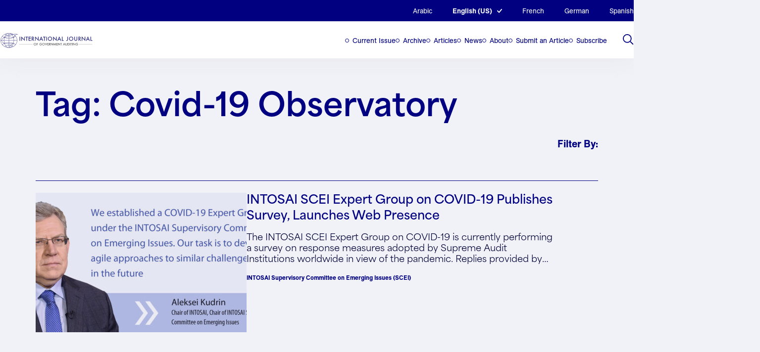

--- FILE ---
content_type: text/html; charset=UTF-8
request_url: https://intosaijournal.org/content-tags/covid-19-observatory/
body_size: 81804
content:
<!DOCTYPE html>
<html lang="en-US">
<head>

	<!-- Google tag (gtag.js) -->
	<script async src="https://www.googletagmanager.com/gtag/js?id=G-CV3M7YFF70"></script>
	<script>
	window.dataLayer = window.dataLayer || [];
	function gtag(){dataLayer.push(arguments);}
	gtag('js', new Date());

	gtag('config', 'G-CV3M7YFF70');
	</script>

	<meta charset="UTF-8">
<script>
var gform;gform||(document.addEventListener("gform_main_scripts_loaded",function(){gform.scriptsLoaded=!0}),document.addEventListener("gform/theme/scripts_loaded",function(){gform.themeScriptsLoaded=!0}),window.addEventListener("DOMContentLoaded",function(){gform.domLoaded=!0}),gform={domLoaded:!1,scriptsLoaded:!1,themeScriptsLoaded:!1,isFormEditor:()=>"function"==typeof InitializeEditor,callIfLoaded:function(o){return!(!gform.domLoaded||!gform.scriptsLoaded||!gform.themeScriptsLoaded&&!gform.isFormEditor()||(gform.isFormEditor()&&console.warn("The use of gform.initializeOnLoaded() is deprecated in the form editor context and will be removed in Gravity Forms 3.1."),o(),0))},initializeOnLoaded:function(o){gform.callIfLoaded(o)||(document.addEventListener("gform_main_scripts_loaded",()=>{gform.scriptsLoaded=!0,gform.callIfLoaded(o)}),document.addEventListener("gform/theme/scripts_loaded",()=>{gform.themeScriptsLoaded=!0,gform.callIfLoaded(o)}),window.addEventListener("DOMContentLoaded",()=>{gform.domLoaded=!0,gform.callIfLoaded(o)}))},hooks:{action:{},filter:{}},addAction:function(o,r,e,t){gform.addHook("action",o,r,e,t)},addFilter:function(o,r,e,t){gform.addHook("filter",o,r,e,t)},doAction:function(o){gform.doHook("action",o,arguments)},applyFilters:function(o){return gform.doHook("filter",o,arguments)},removeAction:function(o,r){gform.removeHook("action",o,r)},removeFilter:function(o,r,e){gform.removeHook("filter",o,r,e)},addHook:function(o,r,e,t,n){null==gform.hooks[o][r]&&(gform.hooks[o][r]=[]);var d=gform.hooks[o][r];null==n&&(n=r+"_"+d.length),gform.hooks[o][r].push({tag:n,callable:e,priority:t=null==t?10:t})},doHook:function(r,o,e){var t;if(e=Array.prototype.slice.call(e,1),null!=gform.hooks[r][o]&&((o=gform.hooks[r][o]).sort(function(o,r){return o.priority-r.priority}),o.forEach(function(o){"function"!=typeof(t=o.callable)&&(t=window[t]),"action"==r?t.apply(null,e):e[0]=t.apply(null,e)})),"filter"==r)return e[0]},removeHook:function(o,r,t,n){var e;null!=gform.hooks[o][r]&&(e=(e=gform.hooks[o][r]).filter(function(o,r,e){return!!(null!=n&&n!=o.tag||null!=t&&t!=o.priority)}),gform.hooks[o][r]=e)}});
</script>

	<meta name="viewport" content="width=device-width, initial-scale=1" />

	<link rel='shortcut icon' type='image/x-icon' href='https://intosaijournal.org/wp-content/themes/intosai/assets/favicons/favicon.ico' />
		<link rel="apple-touch-icon" sizes="any" href="https://intosaijournal.org/wp-content/themes/intosai/assets/favicons/apple-touch-icon.png">
	<link rel="icon" type="image/png" sizes="32x32" href="https://intosaijournal.org/wp-content/themes/intosai/assets/favicons/favicon-32x32.png">
	<link rel="icon" type="image/png" sizes="16x16" href="https://intosaijournal.org/wp-content/themes/intosai/assets/favicons/favicon-16x16.png">
	<link rel="manifest" href="https://intosaijournal.org/wp-content/themes/intosai/assets/favicons/site.webmanifest">
		<link rel="mask-icon" href="https://intosaijournal.org/wp-content/themes/intosai/assets/favicons/safari-pinned-tab.svg" color="#000080">
	<meta name="msapplication-TileColor" content="#000080">
	<meta name="theme-color" content="#000080">
	<meta name='robots' content='index, follow, max-image-preview:large, max-snippet:-1, max-video-preview:-1' />
	<style>img:is([sizes="auto" i], [sizes^="auto," i]) { contain-intrinsic-size: 3000px 1500px }</style>
	<link rel="alternate" hreflang="ar" href="https://intosaijournal.org/ar/content-tags/%d9%85%d8%b1%d8%b5%d8%af-%d9%83%d9%88%d9%81%d9%8a%d8%af-19/" />
<link rel="alternate" hreflang="en" href="https://intosaijournal.org/content-tags/covid-19-observatory/" />
<link rel="alternate" hreflang="fr" href="https://intosaijournal.org/fr/content-tags/observatoire-covid-19/" />
<link rel="alternate" hreflang="de" href="https://intosaijournal.org/de/content-tags/covid-19-sternwarte/" />
<link rel="alternate" hreflang="es" href="https://intosaijournal.org/es/content-tags/covid-19-observatory-es/" />
<link rel="alternate" hreflang="x-default" href="https://intosaijournal.org/content-tags/covid-19-observatory/" />

	<!-- This site is optimized with the Yoast SEO plugin v25.6 - https://yoast.com/wordpress/plugins/seo/ -->
	<title>covid-19 observatory Archives - INTOSAI Journal</title>
	<link rel="canonical" href="https://intosaijournal.org/content-tags/covid-19-observatory/" />
	<meta property="og:locale" content="en_US" />
	<meta property="og:type" content="article" />
	<meta property="og:title" content="covid-19 observatory Archives - INTOSAI Journal" />
	<meta property="og:url" content="https://intosaijournal.org/content-tags/covid-19-observatory/" />
	<meta property="og:site_name" content="INTOSAI Journal" />
	<meta name="twitter:card" content="summary_large_image" />
	<meta name="twitter:site" content="@intosaijournal" />
	<script type="application/ld+json" class="yoast-schema-graph">{"@context":"https://schema.org","@graph":[{"@type":"CollectionPage","@id":"https://intosaijournal.org/content-tags/covid-19-observatory/","url":"https://intosaijournal.org/content-tags/covid-19-observatory/","name":"covid-19 observatory Archives - INTOSAI Journal","isPartOf":{"@id":"https://www.intosaijournal.org/#website"},"primaryImageOfPage":{"@id":"https://intosaijournal.org/content-tags/covid-19-observatory/#primaryimage"},"image":{"@id":"https://intosaijournal.org/content-tags/covid-19-observatory/#primaryimage"},"thumbnailUrl":"https://intosaijournal.org/wp-content/uploads/2023/02/SM-image.jpg","breadcrumb":{"@id":"https://intosaijournal.org/content-tags/covid-19-observatory/#breadcrumb"},"inLanguage":"en-US"},{"@type":"ImageObject","inLanguage":"en-US","@id":"https://intosaijournal.org/content-tags/covid-19-observatory/#primaryimage","url":"https://intosaijournal.org/wp-content/uploads/2023/02/SM-image.jpg","contentUrl":"https://intosaijournal.org/wp-content/uploads/2023/02/SM-image.jpg","width":1200,"height":584},{"@type":"BreadcrumbList","@id":"https://intosaijournal.org/content-tags/covid-19-observatory/#breadcrumb","itemListElement":[{"@type":"ListItem","position":1,"name":"Home","item":"https://intosaijournal.org/"},{"@type":"ListItem","position":2,"name":"covid-19 observatory"}]},{"@type":"WebSite","@id":"https://www.intosaijournal.org/#website","url":"https://www.intosaijournal.org/","name":"INTOSAI Journal","description":"","publisher":{"@id":"https://www.intosaijournal.org/#organization"},"potentialAction":[{"@type":"SearchAction","target":{"@type":"EntryPoint","urlTemplate":"https://www.intosaijournal.org/?s={search_term_string}"},"query-input":{"@type":"PropertyValueSpecification","valueRequired":true,"valueName":"search_term_string"}}],"inLanguage":"en-US"},{"@type":"Organization","@id":"https://www.intosaijournal.org/#organization","name":"INTOSAI Journal","url":"https://www.intosaijournal.org/","logo":{"@type":"ImageObject","inLanguage":"en-US","@id":"https://www.intosaijournal.org/#/schema/logo/image/","url":"https://intosai.nclud.com/wp-content/uploads/2023/04/logo.png","contentUrl":"https://intosai.nclud.com/wp-content/uploads/2023/04/logo.png","width":736,"height":122,"caption":"INTOSAI Journal"},"image":{"@id":"https://www.intosaijournal.org/#/schema/logo/image/"},"sameAs":["https://x.com/intosaijournal"]}]}</script>
	<!-- / Yoast SEO plugin. -->


<link rel='dns-prefetch' href='//html2canvas.hertzen.com' />
<link rel="alternate" type="application/rss+xml" title="INTOSAI Journal &raquo; covid-19 observatory Content Tag Feed" href="https://intosaijournal.org/content-tags/covid-19-observatory/feed/" />
<script>
window._wpemojiSettings = {"baseUrl":"https:\/\/s.w.org\/images\/core\/emoji\/16.0.1\/72x72\/","ext":".png","svgUrl":"https:\/\/s.w.org\/images\/core\/emoji\/16.0.1\/svg\/","svgExt":".svg","source":{"concatemoji":"https:\/\/intosaijournal.org\/wp-includes\/js\/wp-emoji-release.min.js?ver=6.8.2"}};
/*! This file is auto-generated */
!function(s,n){var o,i,e;function c(e){try{var t={supportTests:e,timestamp:(new Date).valueOf()};sessionStorage.setItem(o,JSON.stringify(t))}catch(e){}}function p(e,t,n){e.clearRect(0,0,e.canvas.width,e.canvas.height),e.fillText(t,0,0);var t=new Uint32Array(e.getImageData(0,0,e.canvas.width,e.canvas.height).data),a=(e.clearRect(0,0,e.canvas.width,e.canvas.height),e.fillText(n,0,0),new Uint32Array(e.getImageData(0,0,e.canvas.width,e.canvas.height).data));return t.every(function(e,t){return e===a[t]})}function u(e,t){e.clearRect(0,0,e.canvas.width,e.canvas.height),e.fillText(t,0,0);for(var n=e.getImageData(16,16,1,1),a=0;a<n.data.length;a++)if(0!==n.data[a])return!1;return!0}function f(e,t,n,a){switch(t){case"flag":return n(e,"\ud83c\udff3\ufe0f\u200d\u26a7\ufe0f","\ud83c\udff3\ufe0f\u200b\u26a7\ufe0f")?!1:!n(e,"\ud83c\udde8\ud83c\uddf6","\ud83c\udde8\u200b\ud83c\uddf6")&&!n(e,"\ud83c\udff4\udb40\udc67\udb40\udc62\udb40\udc65\udb40\udc6e\udb40\udc67\udb40\udc7f","\ud83c\udff4\u200b\udb40\udc67\u200b\udb40\udc62\u200b\udb40\udc65\u200b\udb40\udc6e\u200b\udb40\udc67\u200b\udb40\udc7f");case"emoji":return!a(e,"\ud83e\udedf")}return!1}function g(e,t,n,a){var r="undefined"!=typeof WorkerGlobalScope&&self instanceof WorkerGlobalScope?new OffscreenCanvas(300,150):s.createElement("canvas"),o=r.getContext("2d",{willReadFrequently:!0}),i=(o.textBaseline="top",o.font="600 32px Arial",{});return e.forEach(function(e){i[e]=t(o,e,n,a)}),i}function t(e){var t=s.createElement("script");t.src=e,t.defer=!0,s.head.appendChild(t)}"undefined"!=typeof Promise&&(o="wpEmojiSettingsSupports",i=["flag","emoji"],n.supports={everything:!0,everythingExceptFlag:!0},e=new Promise(function(e){s.addEventListener("DOMContentLoaded",e,{once:!0})}),new Promise(function(t){var n=function(){try{var e=JSON.parse(sessionStorage.getItem(o));if("object"==typeof e&&"number"==typeof e.timestamp&&(new Date).valueOf()<e.timestamp+604800&&"object"==typeof e.supportTests)return e.supportTests}catch(e){}return null}();if(!n){if("undefined"!=typeof Worker&&"undefined"!=typeof OffscreenCanvas&&"undefined"!=typeof URL&&URL.createObjectURL&&"undefined"!=typeof Blob)try{var e="postMessage("+g.toString()+"("+[JSON.stringify(i),f.toString(),p.toString(),u.toString()].join(",")+"));",a=new Blob([e],{type:"text/javascript"}),r=new Worker(URL.createObjectURL(a),{name:"wpTestEmojiSupports"});return void(r.onmessage=function(e){c(n=e.data),r.terminate(),t(n)})}catch(e){}c(n=g(i,f,p,u))}t(n)}).then(function(e){for(var t in e)n.supports[t]=e[t],n.supports.everything=n.supports.everything&&n.supports[t],"flag"!==t&&(n.supports.everythingExceptFlag=n.supports.everythingExceptFlag&&n.supports[t]);n.supports.everythingExceptFlag=n.supports.everythingExceptFlag&&!n.supports.flag,n.DOMReady=!1,n.readyCallback=function(){n.DOMReady=!0}}).then(function(){return e}).then(function(){var e;n.supports.everything||(n.readyCallback(),(e=n.source||{}).concatemoji?t(e.concatemoji):e.wpemoji&&e.twemoji&&(t(e.twemoji),t(e.wpemoji)))}))}((window,document),window._wpemojiSettings);
</script>
<style id='wp-emoji-styles-inline-css'>

	img.wp-smiley, img.emoji {
		display: inline !important;
		border: none !important;
		box-shadow: none !important;
		height: 1em !important;
		width: 1em !important;
		margin: 0 0.07em !important;
		vertical-align: -0.1em !important;
		background: none !important;
		padding: 0 !important;
	}
</style>
<link rel='stylesheet' id='wp-block-library-css' href='https://intosaijournal.org/wp-includes/css/dist/block-library/style.min.css?ver=6.8.2' media='all' />
<style id='co-authors-plus-coauthors-style-inline-css'>
.wp-block-co-authors-plus-coauthors.is-layout-flow [class*=wp-block-co-authors-plus]{display:inline}

</style>
<style id='co-authors-plus-avatar-style-inline-css'>
.wp-block-co-authors-plus-avatar :where(img){height:auto;max-width:100%;vertical-align:bottom}.wp-block-co-authors-plus-coauthors.is-layout-flow .wp-block-co-authors-plus-avatar :where(img){vertical-align:middle}.wp-block-co-authors-plus-avatar:is(.alignleft,.alignright){display:table}.wp-block-co-authors-plus-avatar.aligncenter{display:table;margin-inline:auto}

</style>
<style id='co-authors-plus-image-style-inline-css'>
.wp-block-co-authors-plus-image{margin-bottom:0}.wp-block-co-authors-plus-image :where(img){height:auto;max-width:100%;vertical-align:bottom}.wp-block-co-authors-plus-coauthors.is-layout-flow .wp-block-co-authors-plus-image :where(img){vertical-align:middle}.wp-block-co-authors-plus-image:is(.alignfull,.alignwide) :where(img){width:100%}.wp-block-co-authors-plus-image:is(.alignleft,.alignright){display:table}.wp-block-co-authors-plus-image.aligncenter{display:table;margin-inline:auto}

</style>
<style id='safe-svg-svg-icon-style-inline-css'>
.safe-svg-cover{text-align:center}.safe-svg-cover .safe-svg-inside{display:inline-block;max-width:100%}.safe-svg-cover svg{fill:currentColor;height:100%;max-height:100%;max-width:100%;width:100%}

</style>
<link rel='stylesheet' id='wp-components-css' href='https://intosaijournal.org/wp-includes/css/dist/components/style.min.css?ver=6.8.2' media='all' />
<link rel='stylesheet' id='wp-preferences-css' href='https://intosaijournal.org/wp-includes/css/dist/preferences/style.min.css?ver=6.8.2' media='all' />
<link rel='stylesheet' id='wp-block-editor-css' href='https://intosaijournal.org/wp-includes/css/dist/block-editor/style.min.css?ver=6.8.2' media='all' />
<link rel='stylesheet' id='popup-maker-block-library-style-css' href='https://intosaijournal.org/wp-content/plugins/popup-maker/dist/packages/block-library-style.css?ver=dbea705cfafe089d65f1' media='all' />
<link rel='stylesheet' id='intosai-block-accordion-block-css' href='https://intosaijournal.org/wp-content/themes/intosai/assets/dist/css/blocks/accordion-block.css?ver=6.8.2' media='all' />
<link rel='stylesheet' id='intosai-block-board-block-css' href='https://intosaijournal.org/wp-content/themes/intosai/assets/dist/css/blocks/board-block.css?ver=6.8.2' media='all' />
<link rel='stylesheet' id='intosai-block-call-out-grid-css' href='https://intosaijournal.org/wp-content/themes/intosai/assets/dist/css/blocks/call-out-grid.css?ver=6.8.2' media='all' />
<link rel='stylesheet' id='intosai-block-contact-form-css' href='https://intosaijournal.org/wp-content/themes/intosai/assets/dist/css/blocks/contact-form.css?ver=6.8.2' media='all' />
<link rel='stylesheet' id='intosai-block-container-css' href='https://intosaijournal.org/wp-content/themes/intosai/assets/dist/css/blocks/container.css?ver=6.8.2' media='all' />
<link rel='stylesheet' id='intosai-block-explore-tags-css' href='https://intosaijournal.org/wp-content/themes/intosai/assets/dist/css/blocks/explore-tags.css?ver=6.8.2' media='all' />
<link rel='stylesheet' id='intosai-block-featured-stories-css' href='https://intosaijournal.org/wp-content/themes/intosai/assets/dist/css/blocks/featured-stories.css?ver=6.8.2' media='all' />
<link rel='stylesheet' id='intosai-block-icon-block-css' href='https://intosaijournal.org/wp-content/themes/intosai/assets/dist/css/blocks/icon-block.css?ver=6.8.2' media='all' />
<link rel='stylesheet' id='intosai-block-image-n-text-css' href='https://intosaijournal.org/wp-content/themes/intosai/assets/dist/css/blocks/image-n-text.css?ver=6.8.2' media='all' />
<link rel='stylesheet' id='intosai-block-issue-archives-css' href='https://intosaijournal.org/wp-content/themes/intosai/assets/dist/css/blocks/issue-archives.css?ver=6.8.2' media='all' />
<link rel='stylesheet' id='intosai-block-latest-news-issues-css' href='https://intosaijournal.org/wp-content/themes/intosai/assets/dist/css/blocks/latest-news-issues.css?ver=6.8.2' media='all' />
<link rel='stylesheet' id='intosai-block-lists-section-css' href='https://intosaijournal.org/wp-content/themes/intosai/assets/dist/css/blocks/lists-section.css?ver=6.8.2' media='all' />
<link rel='stylesheet' id='intosai-block-page-header-css' href='https://intosaijournal.org/wp-content/themes/intosai/assets/dist/css/blocks/page-header.css?ver=6.8.2' media='all' />
<link rel='stylesheet' id='intosai-block-simple-cta-css' href='https://intosaijournal.org/wp-content/themes/intosai/assets/dist/css/blocks/simple-cta.css?ver=6.8.2' media='all' />
<link rel='stylesheet' id='intosai-block-text-general-css' href='https://intosaijournal.org/wp-content/themes/intosai/assets/dist/css/blocks/text-general.css?ver=6.8.2' media='all' />
<style id='global-styles-inline-css'>
:root{--wp--preset--aspect-ratio--square: 1;--wp--preset--aspect-ratio--4-3: 4/3;--wp--preset--aspect-ratio--3-4: 3/4;--wp--preset--aspect-ratio--3-2: 3/2;--wp--preset--aspect-ratio--2-3: 2/3;--wp--preset--aspect-ratio--16-9: 16/9;--wp--preset--aspect-ratio--9-16: 9/16;--wp--preset--color--black: #000000;--wp--preset--color--cyan-bluish-gray: #abb8c3;--wp--preset--color--white: #ffffff;--wp--preset--color--pale-pink: #f78da7;--wp--preset--color--vivid-red: #cf2e2e;--wp--preset--color--luminous-vivid-orange: #ff6900;--wp--preset--color--luminous-vivid-amber: #fcb900;--wp--preset--color--light-green-cyan: #7bdcb5;--wp--preset--color--vivid-green-cyan: #00d084;--wp--preset--color--pale-cyan-blue: #8ed1fc;--wp--preset--color--vivid-cyan-blue: #0693e3;--wp--preset--color--vivid-purple: #9b51e0;--wp--preset--color--foreground: #000000;--wp--preset--color--background: #ffffff;--wp--preset--color--primary: #1a4548;--wp--preset--color--secondary: #ffe2c7;--wp--preset--color--tertiary: #F6F6F6;--wp--preset--gradient--vivid-cyan-blue-to-vivid-purple: linear-gradient(135deg,rgba(6,147,227,1) 0%,rgb(155,81,224) 100%);--wp--preset--gradient--light-green-cyan-to-vivid-green-cyan: linear-gradient(135deg,rgb(122,220,180) 0%,rgb(0,208,130) 100%);--wp--preset--gradient--luminous-vivid-amber-to-luminous-vivid-orange: linear-gradient(135deg,rgba(252,185,0,1) 0%,rgba(255,105,0,1) 100%);--wp--preset--gradient--luminous-vivid-orange-to-vivid-red: linear-gradient(135deg,rgba(255,105,0,1) 0%,rgb(207,46,46) 100%);--wp--preset--gradient--very-light-gray-to-cyan-bluish-gray: linear-gradient(135deg,rgb(238,238,238) 0%,rgb(169,184,195) 100%);--wp--preset--gradient--cool-to-warm-spectrum: linear-gradient(135deg,rgb(74,234,220) 0%,rgb(151,120,209) 20%,rgb(207,42,186) 40%,rgb(238,44,130) 60%,rgb(251,105,98) 80%,rgb(254,248,76) 100%);--wp--preset--gradient--blush-light-purple: linear-gradient(135deg,rgb(255,206,236) 0%,rgb(152,150,240) 100%);--wp--preset--gradient--blush-bordeaux: linear-gradient(135deg,rgb(254,205,165) 0%,rgb(254,45,45) 50%,rgb(107,0,62) 100%);--wp--preset--gradient--luminous-dusk: linear-gradient(135deg,rgb(255,203,112) 0%,rgb(199,81,192) 50%,rgb(65,88,208) 100%);--wp--preset--gradient--pale-ocean: linear-gradient(135deg,rgb(255,245,203) 0%,rgb(182,227,212) 50%,rgb(51,167,181) 100%);--wp--preset--gradient--electric-grass: linear-gradient(135deg,rgb(202,248,128) 0%,rgb(113,206,126) 100%);--wp--preset--gradient--midnight: linear-gradient(135deg,rgb(2,3,129) 0%,rgb(40,116,252) 100%);--wp--preset--gradient--vertical-secondary-to-tertiary: linear-gradient(to bottom,var(--wp--preset--color--secondary) 0%,var(--wp--preset--color--tertiary) 100%);--wp--preset--gradient--vertical-secondary-to-background: linear-gradient(to bottom,var(--wp--preset--color--secondary) 0%,var(--wp--preset--color--background) 100%);--wp--preset--gradient--vertical-tertiary-to-background: linear-gradient(to bottom,var(--wp--preset--color--tertiary) 0%,var(--wp--preset--color--background) 100%);--wp--preset--gradient--diagonal-primary-to-foreground: linear-gradient(to bottom right,var(--wp--preset--color--primary) 0%,var(--wp--preset--color--foreground) 100%);--wp--preset--gradient--diagonal-secondary-to-background: linear-gradient(to bottom right,var(--wp--preset--color--secondary) 50%,var(--wp--preset--color--background) 50%);--wp--preset--gradient--diagonal-background-to-secondary: linear-gradient(to bottom right,var(--wp--preset--color--background) 50%,var(--wp--preset--color--secondary) 50%);--wp--preset--gradient--diagonal-tertiary-to-background: linear-gradient(to bottom right,var(--wp--preset--color--tertiary) 50%,var(--wp--preset--color--background) 50%);--wp--preset--gradient--diagonal-background-to-tertiary: linear-gradient(to bottom right,var(--wp--preset--color--background) 50%,var(--wp--preset--color--tertiary) 50%);--wp--preset--font-size--small: 1rem;--wp--preset--font-size--medium: 1.125rem;--wp--preset--font-size--large: 1.75rem;--wp--preset--font-size--x-large: clamp(1.75rem, 3vw, 2.25rem);--wp--preset--font-family--system-font: -apple-system,BlinkMacSystemFont,"Segoe UI",Roboto,Oxygen-Sans,Ubuntu,Cantarell,"Helvetica Neue",sans-serif;--wp--preset--font-family--source-serif-pro: "Source Serif Pro", serif;--wp--preset--spacing--20: 0.44rem;--wp--preset--spacing--30: 0.67rem;--wp--preset--spacing--40: 1rem;--wp--preset--spacing--50: 1.5rem;--wp--preset--spacing--60: 2.25rem;--wp--preset--spacing--70: 3.38rem;--wp--preset--spacing--80: 5.06rem;--wp--preset--shadow--natural: 6px 6px 9px rgba(0, 0, 0, 0.2);--wp--preset--shadow--deep: 12px 12px 50px rgba(0, 0, 0, 0.4);--wp--preset--shadow--sharp: 6px 6px 0px rgba(0, 0, 0, 0.2);--wp--preset--shadow--outlined: 6px 6px 0px -3px rgba(255, 255, 255, 1), 6px 6px rgba(0, 0, 0, 1);--wp--preset--shadow--crisp: 6px 6px 0px rgba(0, 0, 0, 1);--wp--custom--spacing--small: max(1.25rem, 5vw);--wp--custom--spacing--medium: clamp(2rem, 8vw, calc(4 * var(--wp--style--block-gap)));--wp--custom--spacing--large: clamp(4rem, 10vw, 8rem);--wp--custom--spacing--outer: var(--wp--custom--spacing--small, 1.25rem);--wp--custom--typography--font-size--huge: clamp(2.25rem, 4vw, 2.75rem);--wp--custom--typography--font-size--gigantic: clamp(2.75rem, 6vw, 3.25rem);--wp--custom--typography--font-size--colossal: clamp(3.25rem, 8vw, 6.25rem);--wp--custom--typography--line-height--tiny: 1.15;--wp--custom--typography--line-height--small: 1.2;--wp--custom--typography--line-height--medium: 1.4;--wp--custom--typography--line-height--normal: 1.6;}:root { --wp--style--global--content-size: 650px;--wp--style--global--wide-size: 1000px; }:where(body) { margin: 0; }.wp-site-blocks > .alignleft { float: left; margin-right: 2em; }.wp-site-blocks > .alignright { float: right; margin-left: 2em; }.wp-site-blocks > .aligncenter { justify-content: center; margin-left: auto; margin-right: auto; }:where(.wp-site-blocks) > * { margin-block-start: 1.5rem; margin-block-end: 0; }:where(.wp-site-blocks) > :first-child { margin-block-start: 0; }:where(.wp-site-blocks) > :last-child { margin-block-end: 0; }:root { --wp--style--block-gap: 1.5rem; }:root :where(.is-layout-flow) > :first-child{margin-block-start: 0;}:root :where(.is-layout-flow) > :last-child{margin-block-end: 0;}:root :where(.is-layout-flow) > *{margin-block-start: 1.5rem;margin-block-end: 0;}:root :where(.is-layout-constrained) > :first-child{margin-block-start: 0;}:root :where(.is-layout-constrained) > :last-child{margin-block-end: 0;}:root :where(.is-layout-constrained) > *{margin-block-start: 1.5rem;margin-block-end: 0;}:root :where(.is-layout-flex){gap: 1.5rem;}:root :where(.is-layout-grid){gap: 1.5rem;}.is-layout-flow > .alignleft{float: left;margin-inline-start: 0;margin-inline-end: 2em;}.is-layout-flow > .alignright{float: right;margin-inline-start: 2em;margin-inline-end: 0;}.is-layout-flow > .aligncenter{margin-left: auto !important;margin-right: auto !important;}.is-layout-constrained > .alignleft{float: left;margin-inline-start: 0;margin-inline-end: 2em;}.is-layout-constrained > .alignright{float: right;margin-inline-start: 2em;margin-inline-end: 0;}.is-layout-constrained > .aligncenter{margin-left: auto !important;margin-right: auto !important;}.is-layout-constrained > :where(:not(.alignleft):not(.alignright):not(.alignfull)){max-width: var(--wp--style--global--content-size);margin-left: auto !important;margin-right: auto !important;}.is-layout-constrained > .alignwide{max-width: var(--wp--style--global--wide-size);}body .is-layout-flex{display: flex;}.is-layout-flex{flex-wrap: wrap;align-items: center;}.is-layout-flex > :is(*, div){margin: 0;}body .is-layout-grid{display: grid;}.is-layout-grid > :is(*, div){margin: 0;}body{background-color: var(--wp--preset--color--background);color: var(--wp--preset--color--foreground);font-family: var(--wp--preset--font-family--system-font);font-size: var(--wp--preset--font-size--medium);line-height: var(--wp--custom--typography--line-height--normal);padding-top: 0px;padding-right: 0px;padding-bottom: 0px;padding-left: 0px;}a:where(:not(.wp-element-button)){color: var(--wp--preset--color--foreground);text-decoration: underline;}h1{font-family: var(--wp--preset--font-family--source-serif-pro);font-size: var(--wp--custom--typography--font-size--colossal);font-weight: 300;line-height: var(--wp--custom--typography--line-height--tiny);}h2{font-family: var(--wp--preset--font-family--source-serif-pro);font-size: var(--wp--custom--typography--font-size--gigantic);font-weight: 300;line-height: var(--wp--custom--typography--line-height--small);}h3{font-family: var(--wp--preset--font-family--source-serif-pro);font-size: var(--wp--custom--typography--font-size--huge);font-weight: 300;line-height: var(--wp--custom--typography--line-height--tiny);}h4{font-family: var(--wp--preset--font-family--source-serif-pro);font-size: var(--wp--preset--font-size--x-large);font-weight: 300;line-height: var(--wp--custom--typography--line-height--tiny);}h5{font-family: var(--wp--preset--font-family--system-font);font-size: var(--wp--preset--font-size--medium);font-weight: 700;line-height: var(--wp--custom--typography--line-height--normal);text-transform: uppercase;}h6{font-family: var(--wp--preset--font-family--system-font);font-size: var(--wp--preset--font-size--medium);font-weight: 400;line-height: var(--wp--custom--typography--line-height--normal);text-transform: uppercase;}:root :where(.wp-element-button, .wp-block-button__link){background-color: #32373c;border-width: 0;color: #fff;font-family: inherit;font-size: inherit;line-height: inherit;padding: calc(0.667em + 2px) calc(1.333em + 2px);text-decoration: none;}.has-black-color{color: var(--wp--preset--color--black) !important;}.has-cyan-bluish-gray-color{color: var(--wp--preset--color--cyan-bluish-gray) !important;}.has-white-color{color: var(--wp--preset--color--white) !important;}.has-pale-pink-color{color: var(--wp--preset--color--pale-pink) !important;}.has-vivid-red-color{color: var(--wp--preset--color--vivid-red) !important;}.has-luminous-vivid-orange-color{color: var(--wp--preset--color--luminous-vivid-orange) !important;}.has-luminous-vivid-amber-color{color: var(--wp--preset--color--luminous-vivid-amber) !important;}.has-light-green-cyan-color{color: var(--wp--preset--color--light-green-cyan) !important;}.has-vivid-green-cyan-color{color: var(--wp--preset--color--vivid-green-cyan) !important;}.has-pale-cyan-blue-color{color: var(--wp--preset--color--pale-cyan-blue) !important;}.has-vivid-cyan-blue-color{color: var(--wp--preset--color--vivid-cyan-blue) !important;}.has-vivid-purple-color{color: var(--wp--preset--color--vivid-purple) !important;}.has-foreground-color{color: var(--wp--preset--color--foreground) !important;}.has-background-color{color: var(--wp--preset--color--background) !important;}.has-primary-color{color: var(--wp--preset--color--primary) !important;}.has-secondary-color{color: var(--wp--preset--color--secondary) !important;}.has-tertiary-color{color: var(--wp--preset--color--tertiary) !important;}.has-black-background-color{background-color: var(--wp--preset--color--black) !important;}.has-cyan-bluish-gray-background-color{background-color: var(--wp--preset--color--cyan-bluish-gray) !important;}.has-white-background-color{background-color: var(--wp--preset--color--white) !important;}.has-pale-pink-background-color{background-color: var(--wp--preset--color--pale-pink) !important;}.has-vivid-red-background-color{background-color: var(--wp--preset--color--vivid-red) !important;}.has-luminous-vivid-orange-background-color{background-color: var(--wp--preset--color--luminous-vivid-orange) !important;}.has-luminous-vivid-amber-background-color{background-color: var(--wp--preset--color--luminous-vivid-amber) !important;}.has-light-green-cyan-background-color{background-color: var(--wp--preset--color--light-green-cyan) !important;}.has-vivid-green-cyan-background-color{background-color: var(--wp--preset--color--vivid-green-cyan) !important;}.has-pale-cyan-blue-background-color{background-color: var(--wp--preset--color--pale-cyan-blue) !important;}.has-vivid-cyan-blue-background-color{background-color: var(--wp--preset--color--vivid-cyan-blue) !important;}.has-vivid-purple-background-color{background-color: var(--wp--preset--color--vivid-purple) !important;}.has-foreground-background-color{background-color: var(--wp--preset--color--foreground) !important;}.has-background-background-color{background-color: var(--wp--preset--color--background) !important;}.has-primary-background-color{background-color: var(--wp--preset--color--primary) !important;}.has-secondary-background-color{background-color: var(--wp--preset--color--secondary) !important;}.has-tertiary-background-color{background-color: var(--wp--preset--color--tertiary) !important;}.has-black-border-color{border-color: var(--wp--preset--color--black) !important;}.has-cyan-bluish-gray-border-color{border-color: var(--wp--preset--color--cyan-bluish-gray) !important;}.has-white-border-color{border-color: var(--wp--preset--color--white) !important;}.has-pale-pink-border-color{border-color: var(--wp--preset--color--pale-pink) !important;}.has-vivid-red-border-color{border-color: var(--wp--preset--color--vivid-red) !important;}.has-luminous-vivid-orange-border-color{border-color: var(--wp--preset--color--luminous-vivid-orange) !important;}.has-luminous-vivid-amber-border-color{border-color: var(--wp--preset--color--luminous-vivid-amber) !important;}.has-light-green-cyan-border-color{border-color: var(--wp--preset--color--light-green-cyan) !important;}.has-vivid-green-cyan-border-color{border-color: var(--wp--preset--color--vivid-green-cyan) !important;}.has-pale-cyan-blue-border-color{border-color: var(--wp--preset--color--pale-cyan-blue) !important;}.has-vivid-cyan-blue-border-color{border-color: var(--wp--preset--color--vivid-cyan-blue) !important;}.has-vivid-purple-border-color{border-color: var(--wp--preset--color--vivid-purple) !important;}.has-foreground-border-color{border-color: var(--wp--preset--color--foreground) !important;}.has-background-border-color{border-color: var(--wp--preset--color--background) !important;}.has-primary-border-color{border-color: var(--wp--preset--color--primary) !important;}.has-secondary-border-color{border-color: var(--wp--preset--color--secondary) !important;}.has-tertiary-border-color{border-color: var(--wp--preset--color--tertiary) !important;}.has-vivid-cyan-blue-to-vivid-purple-gradient-background{background: var(--wp--preset--gradient--vivid-cyan-blue-to-vivid-purple) !important;}.has-light-green-cyan-to-vivid-green-cyan-gradient-background{background: var(--wp--preset--gradient--light-green-cyan-to-vivid-green-cyan) !important;}.has-luminous-vivid-amber-to-luminous-vivid-orange-gradient-background{background: var(--wp--preset--gradient--luminous-vivid-amber-to-luminous-vivid-orange) !important;}.has-luminous-vivid-orange-to-vivid-red-gradient-background{background: var(--wp--preset--gradient--luminous-vivid-orange-to-vivid-red) !important;}.has-very-light-gray-to-cyan-bluish-gray-gradient-background{background: var(--wp--preset--gradient--very-light-gray-to-cyan-bluish-gray) !important;}.has-cool-to-warm-spectrum-gradient-background{background: var(--wp--preset--gradient--cool-to-warm-spectrum) !important;}.has-blush-light-purple-gradient-background{background: var(--wp--preset--gradient--blush-light-purple) !important;}.has-blush-bordeaux-gradient-background{background: var(--wp--preset--gradient--blush-bordeaux) !important;}.has-luminous-dusk-gradient-background{background: var(--wp--preset--gradient--luminous-dusk) !important;}.has-pale-ocean-gradient-background{background: var(--wp--preset--gradient--pale-ocean) !important;}.has-electric-grass-gradient-background{background: var(--wp--preset--gradient--electric-grass) !important;}.has-midnight-gradient-background{background: var(--wp--preset--gradient--midnight) !important;}.has-vertical-secondary-to-tertiary-gradient-background{background: var(--wp--preset--gradient--vertical-secondary-to-tertiary) !important;}.has-vertical-secondary-to-background-gradient-background{background: var(--wp--preset--gradient--vertical-secondary-to-background) !important;}.has-vertical-tertiary-to-background-gradient-background{background: var(--wp--preset--gradient--vertical-tertiary-to-background) !important;}.has-diagonal-primary-to-foreground-gradient-background{background: var(--wp--preset--gradient--diagonal-primary-to-foreground) !important;}.has-diagonal-secondary-to-background-gradient-background{background: var(--wp--preset--gradient--diagonal-secondary-to-background) !important;}.has-diagonal-background-to-secondary-gradient-background{background: var(--wp--preset--gradient--diagonal-background-to-secondary) !important;}.has-diagonal-tertiary-to-background-gradient-background{background: var(--wp--preset--gradient--diagonal-tertiary-to-background) !important;}.has-diagonal-background-to-tertiary-gradient-background{background: var(--wp--preset--gradient--diagonal-background-to-tertiary) !important;}.has-small-font-size{font-size: var(--wp--preset--font-size--small) !important;}.has-medium-font-size{font-size: var(--wp--preset--font-size--medium) !important;}.has-large-font-size{font-size: var(--wp--preset--font-size--large) !important;}.has-x-large-font-size{font-size: var(--wp--preset--font-size--x-large) !important;}.has-system-font-font-family{font-family: var(--wp--preset--font-family--system-font) !important;}.has-source-serif-pro-font-family{font-family: var(--wp--preset--font-family--source-serif-pro) !important;}
:root :where(.wp-block-button .wp-block-button__link){background-color: var(--wp--preset--color--primary);border-radius: 0;color: var(--wp--preset--color--background);font-size: var(--wp--preset--font-size--medium);}
:root :where(.wp-block-pullquote){border-width: 1px 0;font-size: 1.5em;line-height: 1.6;}
:root :where(.wp-block-post-title){font-family: var(--wp--preset--font-family--source-serif-pro);font-size: var(--wp--custom--typography--font-size--gigantic);font-weight: 300;line-height: var(--wp--custom--typography--line-height--tiny);}
:root :where(.wp-block-post-comments){padding-top: var(--wp--custom--spacing--small);}
:root :where(.wp-block-query-title){font-family: var(--wp--preset--font-family--source-serif-pro);font-size: var(--wp--custom--typography--font-size--gigantic);font-weight: 300;line-height: var(--wp--custom--typography--line-height--small);}
:root :where(.wp-block-quote){border-width: 1px;}
:root :where(.wp-block-site-title){font-family: var(--wp--preset--font-family--system-font);font-size: var(--wp--preset--font-size--medium);font-weight: normal;line-height: var(--wp--custom--typography--line-height--normal);}
</style>
<link rel='stylesheet' id='wpml-legacy-horizontal-list-0-css' href='https://intosaijournal.org/wp-content/plugins/sitepress-multilingual-cms/templates/language-switchers/legacy-list-horizontal/style.min.css?ver=1' media='all' />
<link rel='stylesheet' id='bootstrap-styles-css' href='https://intosaijournal.org/wp-content/themes/intosai/assets/libs/bootstrap/bootstrap.min.css?ver=6.8.2' media='all' />
<link rel='preload' as='style' onload="this.rel='stylesheet'" id='preload-nclud-fonts-css' href='https://intosaijournal.org/wp-content/themes/intosai/assets/dist/css/fonts.css?ver=1.0.0' media='all' />
<link rel='stylesheet' id='critical-css' href='https://intosaijournal.org/wp-content/themes/intosai/assets/dist/css/critical.css?ver=1.0.0' media='all' />
<link rel='stylesheet' id='nclud-site-css' href='https://intosaijournal.org/wp-content/themes/intosai/assets/dist/css/app.css?ver=1.0.0' media='all' />
<link rel='stylesheet' id='nclud-journal-entry-css' href='https://intosaijournal.org/wp-content/themes/intosai/assets/dist/css/journal-entry.css?ver=1.0.0' media='all' />
<link rel='stylesheet' id='nclud-issue-css' href='https://intosaijournal.org/wp-content/themes/intosai/assets/dist/css/issue.css?ver=1.0.0' media='all' />
<link rel='stylesheet' id='nice-select-css' href='https://intosaijournal.org/wp-content/themes/intosai/assets/libs/nice-select/nice-select.css?ver=6.8.2' media='all' />
<link rel='stylesheet' id='slb_core-css' href='https://intosaijournal.org/wp-content/plugins/simple-lightbox/client/css/app.css?ver=2.9.4' media='all' />
<script id="wpml-cookie-js-extra">
var wpml_cookies = {"wp-wpml_current_language":{"value":"en","expires":1,"path":"\/"}};
var wpml_cookies = {"wp-wpml_current_language":{"value":"en","expires":1,"path":"\/"}};
</script>
<script src="https://intosaijournal.org/wp-content/plugins/sitepress-multilingual-cms/res/js/cookies/language-cookie.js?ver=476000" id="wpml-cookie-js" defer data-wp-strategy="defer"></script>
<script src="https://html2canvas.hertzen.com/dist/html2canvas.min.js?ver=6.8.2" id="html2-canvas-js"></script>
<script src="https://intosaijournal.org/wp-includes/js/jquery/jquery.min.js?ver=3.7.1" id="jquery-core-js"></script>
<script src="https://intosaijournal.org/wp-includes/js/jquery/jquery-migrate.min.js?ver=3.4.1" id="jquery-migrate-js"></script>
<link rel="https://api.w.org/" href="https://intosaijournal.org/wp-json/" /><link rel="alternate" title="JSON" type="application/json" href="https://intosaijournal.org/wp-json/wp/v2/content-tags/668" /><link rel="EditURI" type="application/rsd+xml" title="RSD" href="https://intosaijournal.org/xmlrpc.php?rsd" />
<meta name="generator" content="WordPress 6.8.2" />
<meta name="generator" content="WPML ver:4.7.6 stt:5,1,4,3,2;" />
		<style type="text/css">
						ol.footnotes>li {list-style-type:decimal;}
						ol.footnotes { color:#666666; }
ol.footnotes li { font-size:80%; }
		</style>
		<script async src="https://pagead2.googlesyndication.com/pagead/js/adsbygoogle.js?client=ca-pub-3808020484285585" crossorigin="anonymous"></script>		<style>
			.algolia-search-highlight {
				background-color: #fffbcc;
				border-radius: 2px;
				font-style: normal;
			}
		</style>
				<style id="wp-custom-css">
			.pum-content {
	padding: 15px;
}
.pum-content h2{
	padding-bottom: 20px;
}
.pum-content p {
	line-height: 1.5em
}

.footnotes { display: none !important; }		</style>
		</head>

<body class="archive tax-content-tags term-covid-19-observatory term-668 wp-theme-intosai nclud">


    <header>
    <div class="header_wrapper">
        <div class="header_top">
            <div class="container">
                                    
<div class="wpml-ls-statics-shortcode_actions wpml-ls wpml-ls-legacy-list-horizontal">
	<ul><li class="wpml-ls-slot-shortcode_actions wpml-ls-item wpml-ls-item-ar wpml-ls-first-item wpml-ls-item-legacy-list-horizontal">
				<a href="https://intosaijournal.org/ar/content-tags/%d9%85%d8%b1%d8%b5%d8%af-%d9%83%d9%88%d9%81%d9%8a%d8%af-19/" class="wpml-ls-link">
                    <span class="wpml-ls-display">Arabic</span></a>
			</li><li class="wpml-ls-slot-shortcode_actions wpml-ls-item wpml-ls-item-en wpml-ls-current-language wpml-ls-item-legacy-list-horizontal">
				<a href="https://intosaijournal.org/content-tags/covid-19-observatory/" class="wpml-ls-link">
                    <span class="wpml-ls-native">English (US)</span></a>
			</li><li class="wpml-ls-slot-shortcode_actions wpml-ls-item wpml-ls-item-fr wpml-ls-item-legacy-list-horizontal">
				<a href="https://intosaijournal.org/fr/content-tags/observatoire-covid-19/" class="wpml-ls-link">
                    <span class="wpml-ls-display">French</span></a>
			</li><li class="wpml-ls-slot-shortcode_actions wpml-ls-item wpml-ls-item-de wpml-ls-item-legacy-list-horizontal">
				<a href="https://intosaijournal.org/de/content-tags/covid-19-sternwarte/" class="wpml-ls-link">
                    <span class="wpml-ls-display">German</span></a>
			</li><li class="wpml-ls-slot-shortcode_actions wpml-ls-item wpml-ls-item-es wpml-ls-last-item wpml-ls-item-legacy-list-horizontal">
				<a href="https://intosaijournal.org/es/content-tags/covid-19-observatory-es/" class="wpml-ls-link">
                    <span class="wpml-ls-display">Spanish</span></a>
			</li></ul>
</div>
                            </div>
        </div>
        <div class="header_main">
            <div class="container">

                <div class="sandwich-menu">
                    <div class="sandwich">
                        <span></span>
                        <span></span>
                        <span></span>
                    </div>

                </div>

                <div class="header_main-logo">
                                            <a href="https://intosaijournal.org">
                            <img src="https://intosaijournal.org/wp-content/uploads/2025/09/intosai_logo_new_blue.svg" srcset="https://intosaijournal.org/wp-content/uploads/2025/09/intosai_logo_new_blue.svg" alt="INTOSAI Journal">
                        </a>
                                    </div>
                <div class="header_main-menu">
                    <nav class="menu-english-header-container"><ul id="menu-english-header" class="navbar__menu hide_medium"><li id="menu-item-19294" class="menu-item menu-item-type-custom menu-item-object-custom menu-item-19294"><a href="https://intosaijournal.org/issue/q3-2025/">Current Issue</a></li>
<li id="menu-item-19291" class="menu-item menu-item-type-post_type menu-item-object-page menu-item-19291"><a href="https://intosaijournal.org/our-archive/">Archive</a></li>
<li id="menu-item-19295" class="menu-item menu-item-type-custom menu-item-object-custom menu-item-19295"><a href="https://intosaijournal.org/journal-entries/">Articles</a></li>
<li id="menu-item-19289" class="menu-item menu-item-type-post_type menu-item-object-page menu-item-19289"><a href="https://intosaijournal.org/news/">News</a></li>
<li id="menu-item-19290" class="menu-item menu-item-type-post_type menu-item-object-page menu-item-19290"><a href="https://intosaijournal.org/about/">About</a></li>
<li id="menu-item-19287" class="menu-item menu-item-type-post_type menu-item-object-page menu-item-19287"><a href="https://intosaijournal.org/submit-an-article/">Submit an Article</a></li>
<li id="menu-item-19288" class="menu-item menu-item-type-post_type menu-item-object-page menu-item-19288"><a href="https://intosaijournal.org/subscribe/">Subscribe</a></li>
</ul></nav>                    <div class="header_search_trigger">
                        <img src="https://intosaijournal.org/wp-content/themes/intosai/assets/images/search-form-icon.svg">
                    </div>
                </div>

                <div class="search">
                    <div class="search_close">
                        <img src="https://intosaijournal.org/wp-content/themes/intosai/assets/images/close-nav.svg">
                    </div>
                    <form role="search" method="get" class="search-form" action="https://intosaijournal.org/">
				<label>
					<span class="screen-reader-text">Search for:</span>
					<input type="search" class="search-field" placeholder="Search &hellip;" value="" name="s" />
				</label>
				<input type="submit" class="search-submit" value="Search" />
			</form>                </div>

            </div>
        </div>
    </div>
</header>

<header class="sticky">
    <div class="header_wrapper">
        <div class="header_top">
            <div class="container">
                                    
<div class="wpml-ls-statics-shortcode_actions wpml-ls wpml-ls-legacy-list-horizontal">
	<ul><li class="wpml-ls-slot-shortcode_actions wpml-ls-item wpml-ls-item-ar wpml-ls-first-item wpml-ls-item-legacy-list-horizontal">
				<a href="https://intosaijournal.org/ar/content-tags/%d9%85%d8%b1%d8%b5%d8%af-%d9%83%d9%88%d9%81%d9%8a%d8%af-19/" class="wpml-ls-link">
                    <span class="wpml-ls-display">Arabic</span></a>
			</li><li class="wpml-ls-slot-shortcode_actions wpml-ls-item wpml-ls-item-en wpml-ls-current-language wpml-ls-item-legacy-list-horizontal">
				<a href="https://intosaijournal.org/content-tags/covid-19-observatory/" class="wpml-ls-link">
                    <span class="wpml-ls-native">English (US)</span></a>
			</li><li class="wpml-ls-slot-shortcode_actions wpml-ls-item wpml-ls-item-fr wpml-ls-item-legacy-list-horizontal">
				<a href="https://intosaijournal.org/fr/content-tags/observatoire-covid-19/" class="wpml-ls-link">
                    <span class="wpml-ls-display">French</span></a>
			</li><li class="wpml-ls-slot-shortcode_actions wpml-ls-item wpml-ls-item-de wpml-ls-item-legacy-list-horizontal">
				<a href="https://intosaijournal.org/de/content-tags/covid-19-sternwarte/" class="wpml-ls-link">
                    <span class="wpml-ls-display">German</span></a>
			</li><li class="wpml-ls-slot-shortcode_actions wpml-ls-item wpml-ls-item-es wpml-ls-last-item wpml-ls-item-legacy-list-horizontal">
				<a href="https://intosaijournal.org/es/content-tags/covid-19-observatory-es/" class="wpml-ls-link">
                    <span class="wpml-ls-display">Spanish</span></a>
			</li></ul>
</div>
                            </div>
        </div>
        <div class="header_main">
            <div class="container">

                <div class="sandwich-menu">
                    <div class="sandwich">
                        <span></span>
                        <span></span>
                        <span></span>
                    </div>

                </div>

                <div class="header_main-logo">
                                            <a href="https://intosaijournal.org">
                            <img src="https://intosaijournal.org/wp-content/uploads/2025/09/intosai_logo_new_blue.svg" srcset="https://intosaijournal.org/wp-content/uploads/2025/09/intosai_logo_new_blue.svg" alt="INTOSAI Journal" height="25">
                        </a>
                                    </div>
                <div class="header_main-menu">
                    <nav class="menu-english-header-container"><ul id="menu-english-header-1" class="navbar__menu hide_medium"><li class="menu-item menu-item-type-custom menu-item-object-custom menu-item-19294"><a href="https://intosaijournal.org/issue/q3-2025/">Current Issue</a></li>
<li class="menu-item menu-item-type-post_type menu-item-object-page menu-item-19291"><a href="https://intosaijournal.org/our-archive/">Archive</a></li>
<li class="menu-item menu-item-type-custom menu-item-object-custom menu-item-19295"><a href="https://intosaijournal.org/journal-entries/">Articles</a></li>
<li class="menu-item menu-item-type-post_type menu-item-object-page menu-item-19289"><a href="https://intosaijournal.org/news/">News</a></li>
<li class="menu-item menu-item-type-post_type menu-item-object-page menu-item-19290"><a href="https://intosaijournal.org/about/">About</a></li>
<li class="menu-item menu-item-type-post_type menu-item-object-page menu-item-19287"><a href="https://intosaijournal.org/submit-an-article/">Submit an Article</a></li>
<li class="menu-item menu-item-type-post_type menu-item-object-page menu-item-19288"><a href="https://intosaijournal.org/subscribe/">Subscribe</a></li>
</ul></nav>                    <div class="header_search_trigger">
                        <img src="https://intosaijournal.org/wp-content/themes/intosai/assets/images/search-form-icon.svg">
                    </div>
                </div>

                <div class="search">
                    <div class="search_close">
                        <img src="https://intosaijournal.org/wp-content/themes/intosai/assets/images/close-nav.svg">
                    </div>
                    <form role="search" method="get" class="search-form" action="https://intosaijournal.org/">
				<label>
					<span class="screen-reader-text">Search for:</span>
					<input type="search" class="search-field" placeholder="Search &hellip;" value="" name="s" />
				</label>
				<input type="submit" class="search-submit" value="Search" />
			</form>                </div>

            </div>
        </div>
    </div>
</header>

<div class="mobile_menu">
    <div class="primary_menu">
        <div class="menu-english-header-container"><ul id="menu-english-header-2" class="mobile__menu"><li class="menu-item menu-item-type-custom menu-item-object-custom menu-item-19294"><a href="https://intosaijournal.org/issue/q3-2025/">Current Issue</a></li>
<li class="menu-item menu-item-type-post_type menu-item-object-page menu-item-19291"><a href="https://intosaijournal.org/our-archive/">Archive</a></li>
<li class="menu-item menu-item-type-custom menu-item-object-custom menu-item-19295"><a href="https://intosaijournal.org/journal-entries/">Articles</a></li>
<li class="menu-item menu-item-type-post_type menu-item-object-page menu-item-19289"><a href="https://intosaijournal.org/news/">News</a></li>
<li class="menu-item menu-item-type-post_type menu-item-object-page menu-item-19290"><a href="https://intosaijournal.org/about/">About</a></li>
<li class="menu-item menu-item-type-post_type menu-item-object-page menu-item-19287"><a href="https://intosaijournal.org/submit-an-article/">Submit an Article</a></li>
<li class="menu-item menu-item-type-post_type menu-item-object-page menu-item-19288"><a href="https://intosaijournal.org/subscribe/">Subscribe</a></li>
</ul></div>    </div>
    <div class="lang_menu">
                    
<div class="wpml-ls-statics-shortcode_actions wpml-ls wpml-ls-legacy-list-horizontal">
	<ul><li class="wpml-ls-slot-shortcode_actions wpml-ls-item wpml-ls-item-ar wpml-ls-first-item wpml-ls-item-legacy-list-horizontal">
				<a href="https://intosaijournal.org/ar/content-tags/%d9%85%d8%b1%d8%b5%d8%af-%d9%83%d9%88%d9%81%d9%8a%d8%af-19/" class="wpml-ls-link">
                    <span class="wpml-ls-display">Arabic</span></a>
			</li><li class="wpml-ls-slot-shortcode_actions wpml-ls-item wpml-ls-item-en wpml-ls-current-language wpml-ls-item-legacy-list-horizontal">
				<a href="https://intosaijournal.org/content-tags/covid-19-observatory/" class="wpml-ls-link">
                    <span class="wpml-ls-native">English (US)</span></a>
			</li><li class="wpml-ls-slot-shortcode_actions wpml-ls-item wpml-ls-item-fr wpml-ls-item-legacy-list-horizontal">
				<a href="https://intosaijournal.org/fr/content-tags/observatoire-covid-19/" class="wpml-ls-link">
                    <span class="wpml-ls-display">French</span></a>
			</li><li class="wpml-ls-slot-shortcode_actions wpml-ls-item wpml-ls-item-de wpml-ls-item-legacy-list-horizontal">
				<a href="https://intosaijournal.org/de/content-tags/covid-19-sternwarte/" class="wpml-ls-link">
                    <span class="wpml-ls-display">German</span></a>
			</li><li class="wpml-ls-slot-shortcode_actions wpml-ls-item wpml-ls-item-es wpml-ls-last-item wpml-ls-item-legacy-list-horizontal">
				<a href="https://intosaijournal.org/es/content-tags/covid-19-observatory-es/" class="wpml-ls-link">
                    <span class="wpml-ls-display">Spanish</span></a>
			</li></ul>
</div>
            </div>
</div>

<script id='archive-algolia-init-js-before'>
    const postTypeLabel = "News";
    const current_locale =  "en_US";
</script>

<main>
<div class="tax">
    <div class="container-small">
        <div class="tax_header">
            <h1>Tag:  covid-19 observatory</h1>
        </div>
                    <div class="sorting_content">
                <div class="label">
                Filter By:                </div>
                <div class="facetwp-facet facetwp-facet-general_filter facetwp-type-sort" data-name="general_filter" data-type="sort"></div>            </div>

            <div class="archive_filters__mobile">
                <div class="mobile_button primary_blue_link trigger_sidebar">
                    <span>Sort</span>
                    <img src="https://intosaijournal.org/wp-content/themes/intosai/assets/images/filter-mobile.svg">
                </div>

                <div class="filters_sidebar">
                    <div class="filters_sidebar__top">
                        <img src="https://intosaijournal.org/wp-content/themes/intosai/assets/images/close-nav.svg">
                    </div>

                    <div class="filters_sidebar__filter">
                        <div class="sorting">
                            <div class="label">
                                Sort By:                            </div>
                            <div class="facetwp-facet facetwp-facet-general_filter facetwp-type-sort" data-name="general_filter" data-type="sort"></div>                        </div>
                    </div>
                </div>
            </div>

            <div class="posts_wrapper">
                <!--fwp-loop-->
                    
<div class="posts_list__item post_card__big ">
    <a href="https://intosaijournal.org/journal-entry/scei-covid19-expert-group-survey/">
                <div class="image post_image print:hidden">
                                                <img width="426" height="282" src="https://intosaijournal.org/wp-content/uploads/2023/02/SM-image-426x282.jpg" class="attachment-tags_page_smaller size-tags_page_smaller wp-post-image" alt="" decoding="async" fetchpriority="high" srcset="https://intosaijournal.org/wp-content/uploads/2023/02/SM-image-426x282.jpg 426w, https://intosaijournal.org/wp-content/uploads/2023/02/SM-image-193x128.jpg 193w, https://intosaijournal.org/wp-content/uploads/2023/02/SM-image-310x206.jpg 310w, https://intosaijournal.org/wp-content/uploads/2023/02/SM-image-467x310.jpg 467w" sizes="(max-width: 426px) 100vw, 426px" />                                    </div>
        <div class="content">

            
            <div class="title">
                INTOSAI SCEI Expert Group on COVID-19 Publishes Survey, Launches Web Presence            </div>

                            <div class="description">
                    <p>The INTOSAI SCEI Expert Group on COVID-19 is currently performing a survey on response measures adopted by Supreme Audit Institutions worldwide in view of the pandemic. Replies provided by each SAI will be&#8230;</p>
                </div>
                <div class="meta_data">
                    <div class="author">
                                                                                    INTOSAI Supervisory Committee on Emerging Issues (SCEI)                                                                                                                                        </div>
                                                        </div>
                    </div>
    </a>
</div>                            </div>
            <div class="tax_pagination">
                <div class="facetwp-pager"></div>            </div>
            </div>
</div>

</main>
<footer>
    <div class="container-small">
        <div class="top_divider"></div>
        <div class="footer_content">
            <div class="row">
                <div class="col-lg-6">
                    <div class="subscribe_form">
                                                <h3>Subscribe</h3>
                                                <div class="subscribe_form-description">
                            Be the first to know about new issues, articles, and open calls for submissions in the INTOSAI Journal.                        </div>
                        
                <div class='gf_browser_chrome gform_wrapper gravity-theme gform-theme--no-framework' data-form-theme='gravity-theme' data-form-index='0' id='gform_wrapper_1' ><div id='gf_1' class='gform_anchor' tabindex='-1'></div>
                        <div class='gform_heading'>
                            <h2 class="gform_title">Footer Subscribe Form</h2>
                            <p class='gform_description'></p>
                        </div><form method='post' enctype='multipart/form-data' target='gform_ajax_frame_1' id='gform_1'  action='/content-tags/covid-19-observatory/#gf_1' data-formid='1' novalidate> 
 <input type='hidden' class='gforms-pum' value='{"closepopup":false,"closedelay":0,"openpopup":false,"openpopup_id":0}' />
                        <div class='gform-body gform_body'><div id='gform_fields_1' class='gform_fields top_label form_sublabel_below description_below validation_below'><div id="field_1_1" class="gfield gfield--type-email field_sublabel_below gfield--no-description field_description_below field_validation_below gfield_visibility_visible"  ><label class='gfield_label gform-field-label' for='input_1_1'>Email</label><div class='ginput_container ginput_container_email'>
                            <input name='input_1' id='input_1_1' type='email' value='' class='large'   placeholder='Your Email'  aria-invalid="false"  />
                        </div></div><div id="field_1_2" class="gfield gfield--type-captcha field_sublabel_below gfield--no-description field_description_below field_validation_below gfield_visibility_visible"  ><label class='gfield_label gform-field-label' for='input_1_2'>CAPTCHA</label><div id='input_1_2' class='ginput_container ginput_recaptcha' data-sitekey='6Ld4YeEoAAAAAK1NSJpIRBaYzwDfzVmxBdP5d_Cp'  data-theme='light' data-tabindex='0'  data-badge=''></div></div><div id="field_1_3" class="gfield gfield--type-honeypot gform_validation_container field_sublabel_below gfield--has-description field_description_below field_validation_below gfield_visibility_visible"  ><label class='gfield_label gform-field-label' for='input_1_3'>Email</label><div class='ginput_container'><input name='input_3' id='input_1_3' type='text' value='' autocomplete='new-password'/></div><div class='gfield_description' id='gfield_description_1_3'>This field is for validation purposes and should be left unchanged.</div></div></div></div>
        <div class='gform-footer gform_footer top_label'> <input type='submit' id='gform_submit_button_1' class='gform_button button' onclick='gform.submission.handleButtonClick(this);' data-submission-type='submit' value='Submit'  /> <input type='hidden' name='gform_ajax' value='form_id=1&amp;title=1&amp;description=1&amp;tabindex=1&amp;theme=gravity-theme&amp;hash=ed9c20c076dac4434a942e9ec340be62' />
            <input type='hidden' class='gform_hidden' name='gform_submission_method' data-js='gform_submission_method_1' value='iframe' />
            <input type='hidden' class='gform_hidden' name='gform_theme' data-js='gform_theme_1' id='gform_theme_1' value='gravity-theme' />
            <input type='hidden' class='gform_hidden' name='gform_style_settings' data-js='gform_style_settings_1' id='gform_style_settings_1' value='' />
            <input type='hidden' class='gform_hidden' name='is_submit_1' value='1' />
            <input type='hidden' class='gform_hidden' name='gform_submit' value='1' />
            
            <input type='hidden' class='gform_hidden' name='gform_unique_id' value='' />
            <input type='hidden' class='gform_hidden' name='state_1' value='WyJbXSIsIjg3MWZiMWUyYzA5MmYxOGJkNmViNjY0OGMzN2Y0ZjA1Il0=' />
            <input type='hidden' autocomplete='off' class='gform_hidden' name='gform_target_page_number_1' id='gform_target_page_number_1' value='0' />
            <input type='hidden' autocomplete='off' class='gform_hidden' name='gform_source_page_number_1' id='gform_source_page_number_1' value='1' />
            <input type='hidden' name='gform_field_values' value='' />
            
        </div>
                        </form>
                        </div>
		                <iframe style='display:none;width:0px;height:0px;' src='about:blank' name='gform_ajax_frame_1' id='gform_ajax_frame_1' title='This iframe contains the logic required to handle Ajax powered Gravity Forms.'></iframe>
		                <script>
gform.initializeOnLoaded( function() {gformInitSpinner( 1, 'https://intosaijournal.org/wp-content/plugins/gravityforms/images/spinner.svg', true );jQuery('#gform_ajax_frame_1').on('load',function(){var contents = jQuery(this).contents().find('*').html();var is_postback = contents.indexOf('GF_AJAX_POSTBACK') >= 0;if(!is_postback){return;}var form_content = jQuery(this).contents().find('#gform_wrapper_1');var is_confirmation = jQuery(this).contents().find('#gform_confirmation_wrapper_1').length > 0;var is_redirect = contents.indexOf('gformRedirect(){') >= 0;var is_form = form_content.length > 0 && ! is_redirect && ! is_confirmation;var mt = parseInt(jQuery('html').css('margin-top'), 10) + parseInt(jQuery('body').css('margin-top'), 10) + 100;if(is_form){jQuery('#gform_wrapper_1').html(form_content.html());if(form_content.hasClass('gform_validation_error')){jQuery('#gform_wrapper_1').addClass('gform_validation_error');} else {jQuery('#gform_wrapper_1').removeClass('gform_validation_error');}setTimeout( function() { /* delay the scroll by 50 milliseconds to fix a bug in chrome */ jQuery(document).scrollTop(jQuery('#gform_wrapper_1').offset().top - mt); }, 50 );if(window['gformInitDatepicker']) {gformInitDatepicker();}if(window['gformInitPriceFields']) {gformInitPriceFields();}var current_page = jQuery('#gform_source_page_number_1').val();gformInitSpinner( 1, 'https://intosaijournal.org/wp-content/plugins/gravityforms/images/spinner.svg', true );jQuery(document).trigger('gform_page_loaded', [1, current_page]);window['gf_submitting_1'] = false;}else if(!is_redirect){var confirmation_content = jQuery(this).contents().find('.GF_AJAX_POSTBACK').html();if(!confirmation_content){confirmation_content = contents;}jQuery('#gform_wrapper_1').replaceWith(confirmation_content);jQuery(document).scrollTop(jQuery('#gf_1').offset().top - mt);jQuery(document).trigger('gform_confirmation_loaded', [1]);window['gf_submitting_1'] = false;wp.a11y.speak(jQuery('#gform_confirmation_message_1').text());}else{jQuery('#gform_1').append(contents);if(window['gformRedirect']) {gformRedirect();}}jQuery(document).trigger("gform_pre_post_render", [{ formId: "1", currentPage: "current_page", abort: function() { this.preventDefault(); } }]);        if (event && event.defaultPrevented) {                return;        }        const gformWrapperDiv = document.getElementById( "gform_wrapper_1" );        if ( gformWrapperDiv ) {            const visibilitySpan = document.createElement( "span" );            visibilitySpan.id = "gform_visibility_test_1";            gformWrapperDiv.insertAdjacentElement( "afterend", visibilitySpan );        }        const visibilityTestDiv = document.getElementById( "gform_visibility_test_1" );        let postRenderFired = false;        function triggerPostRender() {            if ( postRenderFired ) {                return;            }            postRenderFired = true;            gform.core.triggerPostRenderEvents( 1, current_page );            if ( visibilityTestDiv ) {                visibilityTestDiv.parentNode.removeChild( visibilityTestDiv );            }        }        function debounce( func, wait, immediate ) {            var timeout;            return function() {                var context = this, args = arguments;                var later = function() {                    timeout = null;                    if ( !immediate ) func.apply( context, args );                };                var callNow = immediate && !timeout;                clearTimeout( timeout );                timeout = setTimeout( later, wait );                if ( callNow ) func.apply( context, args );            };        }        const debouncedTriggerPostRender = debounce( function() {            triggerPostRender();        }, 200 );        if ( visibilityTestDiv && visibilityTestDiv.offsetParent === null ) {            const observer = new MutationObserver( ( mutations ) => {                mutations.forEach( ( mutation ) => {                    if ( mutation.type === 'attributes' && visibilityTestDiv.offsetParent !== null ) {                        debouncedTriggerPostRender();                        observer.disconnect();                    }                });            });            observer.observe( document.body, {                attributes: true,                childList: false,                subtree: true,                attributeFilter: [ 'style', 'class' ],            });        } else {            triggerPostRender();        }    } );} );
</script>
                    </div>
                </div>
                <div class="col-lg-3 offset-lg-1 col-7">
                    <div class="menu-footer-menu-container"><ul id="menu-footer-menu" class="footer__menu"><li id="menu-item-169" class="menu-item menu-item-type-post_type menu-item-object-page menu-item-169"><a href="https://intosaijournal.org/our-archive/">Archive</a></li>
<li id="menu-item-171" class="menu-item menu-item-type-post_type menu-item-object-page menu-item-171"><a href="https://intosaijournal.org/journal-entries/">Articles</a></li>
<li id="menu-item-170" class="menu-item menu-item-type-post_type menu-item-object-page menu-item-170"><a href="https://intosaijournal.org/contact/">Contact</a></li>
<li id="menu-item-168" class="menu-item menu-item-type-post_type menu-item-object-page menu-item-168"><a href="https://intosaijournal.org/about/">About</a></li>
<li id="menu-item-172" class="external_icon menu-item menu-item-type-custom menu-item-object-custom menu-item-172"><a target="_blank" href="https://www.intosai.org/">INTOSAI Website</a></li>
</ul></div>                </div>
                <div class="col-lg-2 col-5">
                    <div class="footer_socials">
                                                </pre>
                                                                                    <div class="item">
                                    <a href="https://twitter.com/intosaijournal" target="_blank">
                                        <img src="https://intosaijournal.org/wp-content/uploads/2023/02/D-B-_-Icon-TwitterBlue..svg">
                                        <img src="https://intosaijournal.org/wp-content/uploads/2023/02/twitter-white-hover.svg" class="hover">
                                    </a>
                                </div>
                                                            <div class="item">
                                    <a href="https://instagram.com/intosaijournal" target="_blank">
                                        <img src="https://intosaijournal.org/wp-content/uploads/2023/02/D-B-_-Icon-InstagramBlue..svg">
                                        <img src="https://intosaijournal.org/wp-content/uploads/2023/02/instagram-white-hover.svg" class="hover">
                                    </a>
                                </div>
                                                            <div class="item">
                                    <a href="https://www.linkedin.com/company/intosaijournal/" target="_blank">
                                        <img src="https://intosaijournal.org/wp-content/uploads/2023/02/D-B-_-Icon-LinkedInWhite..svg">
                                        <img src="https://intosaijournal.org/wp-content/uploads/2023/02/linkedin-white-hover.svg" class="hover">
                                    </a>
                                </div>
                                                                        </div>
                    <div class="copyright">
                        Designed by <a href="https://nclud.com/">nclud</a>                    </div>
                </div>
            </div>
        </div>
    </div>
</footer>
<script type="speculationrules">
{"prefetch":[{"source":"document","where":{"and":[{"href_matches":"\/*"},{"not":{"href_matches":["\/wp-*.php","\/wp-admin\/*","\/wp-content\/uploads\/*","\/wp-content\/*","\/wp-content\/plugins\/*","\/wp-content\/themes\/intosai\/*","\/*\\?(.+)"]}},{"not":{"selector_matches":"a[rel~=\"nofollow\"]"}},{"not":{"selector_matches":".no-prefetch, .no-prefetch a"}}]},"eagerness":"conservative"}]}
</script>
<script type="text/javascript">var algolia = {"debug":false,"application_id":"MVRU4N424S","search_api_key":"232a9ec6a80aa7fc05dad20ac816194e","powered_by_enabled":true,"insights_enabled":false,"search_hits_per_page":"22","query":"","indices":{"searchable_posts":{"name":"wp_searchable_posts","id":"searchable_posts","enabled":true,"replicas":[]}},"autocomplete":{"sources":[],"input_selector":"input[name='s']:not(.no-autocomplete):not(#adminbar-search)"}};</script><link rel='stylesheet' id='gform_basic-css' href='https://intosaijournal.org/wp-content/plugins/gravityforms/assets/css/dist/basic.min.css?ver=2.9.15' media='all' />
<link rel='stylesheet' id='gform_theme_components-css' href='https://intosaijournal.org/wp-content/plugins/gravityforms/assets/css/dist/theme-components.min.css?ver=2.9.15' media='all' />
<link rel='stylesheet' id='gform_theme-css' href='https://intosaijournal.org/wp-content/plugins/gravityforms/assets/css/dist/theme.min.css?ver=2.9.15' media='all' />
<script defer src="https://intosaijournal.org/wp-content/themes/intosai/assets/dist/js/app.js?ver=1.0.0" id="nclud-defer-js"></script>
<script src="https://intosaijournal.org/wp-includes/js/dist/dom-ready.min.js?ver=f77871ff7694fffea381" id="wp-dom-ready-js"></script>
<script src="https://intosaijournal.org/wp-includes/js/dist/hooks.min.js?ver=4d63a3d491d11ffd8ac6" id="wp-hooks-js"></script>
<script src="https://intosaijournal.org/wp-includes/js/dist/i18n.min.js?ver=5e580eb46a90c2b997e6" id="wp-i18n-js"></script>
<script id="wp-i18n-js-after">
wp.i18n.setLocaleData( { 'text direction\u0004ltr': [ 'ltr' ] } );
</script>
<script src="https://intosaijournal.org/wp-includes/js/dist/a11y.min.js?ver=3156534cc54473497e14" id="wp-a11y-js"></script>
<script defer='defer' src="https://intosaijournal.org/wp-content/plugins/gravityforms/js/jquery.json.min.js?ver=2.9.15" id="gform_json-js"></script>
<script id="gform_gravityforms-js-extra">
var gform_i18n = {"datepicker":{"days":{"monday":"Mo","tuesday":"Tu","wednesday":"We","thursday":"Th","friday":"Fr","saturday":"Sa","sunday":"Su"},"months":{"january":"January","february":"February","march":"March","april":"April","may":"May","june":"June","july":"July","august":"August","september":"September","october":"October","november":"November","december":"December"},"firstDay":1,"iconText":"Select date"}};
var gf_legacy_multi = [];
var gform_gravityforms = {"strings":{"invalid_file_extension":"This type of file is not allowed. Must be one of the following:","delete_file":"Delete this file","in_progress":"in progress","file_exceeds_limit":"File exceeds size limit","illegal_extension":"This type of file is not allowed.","max_reached":"Maximum number of files reached","unknown_error":"There was a problem while saving the file on the server","currently_uploading":"Please wait for the uploading to complete","cancel":"Cancel","cancel_upload":"Cancel this upload","cancelled":"Cancelled"},"vars":{"images_url":"https:\/\/intosaijournal.org\/wp-content\/plugins\/gravityforms\/images"}};
var gf_global = {"gf_currency_config":{"name":"U.S. Dollar","symbol_left":"$","symbol_right":"","symbol_padding":"","thousand_separator":",","decimal_separator":".","decimals":2,"code":"USD"},"base_url":"https:\/\/intosaijournal.org\/wp-content\/plugins\/gravityforms","number_formats":[],"spinnerUrl":"https:\/\/intosaijournal.org\/wp-content\/plugins\/gravityforms\/images\/spinner.svg","version_hash":"8c8495743e87b94936424ff713bf3a76","strings":{"newRowAdded":"New row added.","rowRemoved":"Row removed","formSaved":"The form has been saved.  The content contains the link to return and complete the form."}};
</script>
<script defer='defer' src="https://intosaijournal.org/wp-content/plugins/gravityforms/js/gravityforms.min.js?ver=2.9.15" id="gform_gravityforms-js"></script>
<script defer='defer' src="https://www.google.com/recaptcha/api.js?hl=en&amp;ver=6.8.2#038;render=explicit" id="gform_recaptcha-js"></script>
<script defer='defer' src="https://intosaijournal.org/wp-content/plugins/gravityforms/js/placeholders.jquery.min.js?ver=2.9.15" id="gform_placeholder-js"></script>
<script defer='defer' src="https://intosaijournal.org/wp-content/plugins/gravityforms/assets/js/dist/utils.min.js?ver=380b7a5ec0757c78876bc8a59488f2f3" id="gform_gravityforms_utils-js"></script>
<script defer='defer' src="https://intosaijournal.org/wp-content/plugins/gravityforms/assets/js/dist/vendor-theme.min.js?ver=21e5a4db1670166692ac5745329bfc80" id="gform_gravityforms_theme_vendors-js"></script>
<script id="gform_gravityforms_theme-js-extra">
var gform_theme_config = {"common":{"form":{"honeypot":{"version_hash":"8c8495743e87b94936424ff713bf3a76"},"ajax":{"ajaxurl":"https:\/\/intosaijournal.org\/wp-admin\/admin-ajax.php","ajax_submission_nonce":"afdb35d3dc","i18n":{"step_announcement":"Step %1$s of %2$s, %3$s","unknown_error":"There was an unknown error processing your request. Please try again."}}}},"hmr_dev":"","public_path":"https:\/\/intosaijournal.org\/wp-content\/plugins\/gravityforms\/assets\/js\/dist\/","config_nonce":"6198984b91"};
</script>
<script defer='defer' src="https://intosaijournal.org/wp-content/plugins/gravityforms/assets/js/dist/scripts-theme.min.js?ver=6948abdc7ae7b144f97e36c93fa02605" id="gform_gravityforms_theme-js"></script>
<script type="text/javascript" id="slb_context">/* <![CDATA[ */if ( !!window.jQuery ) {(function($){$(document).ready(function(){if ( !!window.SLB ) { {$.extend(SLB, {"context":["public","user_guest"]});} }})})(jQuery);}/* ]]> */</script>
<link href="https://intosaijournal.org/wp-content/plugins/facetwp/assets/css/front.css?ver=4.4.1" rel="stylesheet">
<script src="https://intosaijournal.org/wp-content/plugins/facetwp/assets/js/dist/front.min.js?ver=4.4.1"></script>
<script src="https://intosaijournal.org/wp-content/plugins/facetwp/assets/js/src/accessibility.js?ver=4.4.1"></script>
<script>
window.FWP_JSON = {"a11y":{"label_page":"Go to page","label_page_next":"Go to next page","label_page_prev":"Go to previous page"},"prefix":"_","no_results_text":"No results found","ajaxurl":"https:\/\/intosaijournal.org\/wp-json\/facetwp\/v1\/refresh","nonce":"5c1f28efda","preload_data":{"facets":{"general_filter":"<select><option value=\"\">Date: Newest First<\/option><option value=\"date_oldest_first\">Date: Oldest First<\/option><\/select>"},"template":"","settings":{"debug":{"query_args":{"content-tags":"covid-19-observatory","error":"","m":"","p":0,"post_parent":"","subpost":"","subpost_id":"","attachment":"","attachment_id":0,"name":"","pagename":"","page_id":0,"second":"","minute":"","hour":"","day":0,"monthnum":0,"year":0,"w":0,"category_name":"","tag":"","cat":"","tag_id":"","author":"","author_name":"","feed":"","tb":"","paged":1,"meta_key":"","meta_value":"","preview":"","s":null,"sentence":"","title":"","fields":"","menu_order":"","embed":"","category__in":[],"category__not_in":[],"category__and":[],"post__in":[],"post__not_in":[],"post_name__in":[],"tag__in":[],"tag__not_in":[],"tag__and":[],"tag_slug__in":[],"tag_slug__and":[],"post_parent__in":[],"post_parent__not_in":[],"author__in":[],"author__not_in":[],"search_columns":[],"facetwp":true,"posts_per_page":22},"sql":"SELECT SQL_CALC_FOUND_ROWS  wp_posts.ID\n\t\t\t\t\t FROM wp_posts  LEFT JOIN wp_term_relationships ON (wp_posts.ID = wp_term_relationships.object_id) LEFT  JOIN wp_icl_translations wpml_translations\n\t\t\t\t\t\t\tON wp_posts.ID = wpml_translations.element_id\n\t\t\t\t\t\t\t\tAND wpml_translations.element_type = CONCAT('post_', wp_posts.post_type) \n\t\t\t\t\t WHERE 1=1  AND ( \n  wp_term_relationships.term_taxonomy_id IN (668)\n) AND ((wp_posts.post_type = 'journal-entry' AND (wp_posts.post_status = 'publish' OR wp_posts.post_status = 'acf-disabled'))) AND ( ( ( wpml_translations.language_code = 'en' OR 0 ) AND wp_posts.post_type  IN ('post','page','attachment','wp_block','wp_template','wp_template_part','wp_navigation','issue','journal-entry','team','popup' )  ) OR wp_posts.post_type  NOT  IN ('post','page','attachment','wp_block','wp_template','wp_template_part','wp_navigation','issue','journal-entry','team','popup' )  )\n\t\t\t\t\t GROUP BY wp_posts.ID\n\t\t\t\t\t ORDER BY wp_posts.post_date DESC\n\t\t\t\t\t LIMIT 0, 22","facets":{"general_filter":{"name":"general_filter","label":"General Filter","type":"sort","default_label":"Date: Newest First","sort_options":[{"label":"Date: Oldest First","name":"date_oldest_first","orderby":[{"key":"date","order":"ASC","type":"CHAR"}]}],"operator":"or","selected_values":[]}},"template":{"name":"wp"},"settings":{"thousands_separator":",","decimal_separator":".","prefix":"_","load_jquery":"yes","strict_query_detection":"yes","load_a11y":"yes","debug_mode":"on","enable_indexer":"yes","gmaps_api_key":"","places_version":"place-class"},"last_indexed":"3 years","row_counts":{"author":2129,"country":2310,"region":1235,"types":2362},"hooks_used":{"pre_get_posts":["wp-content\/plugins\/wpml-string-translation\/classes\/slug-translation\/class-wpml-slug-translation.php:264","wp-content\/plugins\/wordpress-seo\/inc\/sitemaps\/class-sitemaps.php:243","wp-content\/plugins\/sitepress-multilingual-cms\/sitepress.class.php:2227","wp-content\/plugins\/wpml-media-translation\/classes\/class-wpml-media-attachments-query.php:13","wp-content\/themes\/intosai\/inc\/theme-setup.php:54","wp-content\/plugins\/wp-search-with-algolia\/includes\/class-algolia-search.php:104"],"facetwp_facet_dropdown_show_counts":["wp-includes\/functions.php:6964"],"facetwp_result_count":["wp-content\/themes\/intosai\/inc\/template-functions.php:301"],"facetwp_pager_html":["wp-content\/themes\/intosai\/inc\/template-functions.php:306"]},"post_types":["issue","journal-entry","page","post","team"]},"pager":{"page":1,"per_page":22,"total_rows":1,"total_rows_unfiltered":1,"total_pages":1},"num_choices":[],"labels":{"general_filter":"General Filter"},"places":"place-class"},"pager":"<div class=\"prev_page\"><a class=\"facetwp-page not_active\" data-page=\"0\"><img src=\"https:\/\/intosaijournal.org\/wp-content\/themes\/intosai\/assets\/images\/arrow-left.svg\"><span>Previous Issue<\/span><\/a><\/div><div class=\"next_page\"><a class=\"facetwp-page not_active\" data-page=\"2\"><span>Next Issue<\/span><img src=\"https:\/\/intosaijournal.org\/wp-content\/themes\/intosai\/assets\/images\/arrow-right.svg\"><\/a><\/div>"}};
window.FWP_HTTP = {"get":[],"uri":"content-tags\/covid-19-observatory","url_vars":[]};
</script>
<script>
gform.initializeOnLoaded( function() { jQuery(document).on('gform_post_render', function(event, formId, currentPage){if(formId == 1) {if(typeof Placeholders != 'undefined'){
                        Placeholders.enable();
                    }} } );jQuery(document).on('gform_post_conditional_logic', function(event, formId, fields, isInit){} ) } );
</script>
<script>
gform.initializeOnLoaded( function() {jQuery(document).trigger("gform_pre_post_render", [{ formId: "1", currentPage: "1", abort: function() { this.preventDefault(); } }]);        if (event && event.defaultPrevented) {                return;        }        const gformWrapperDiv = document.getElementById( "gform_wrapper_1" );        if ( gformWrapperDiv ) {            const visibilitySpan = document.createElement( "span" );            visibilitySpan.id = "gform_visibility_test_1";            gformWrapperDiv.insertAdjacentElement( "afterend", visibilitySpan );        }        const visibilityTestDiv = document.getElementById( "gform_visibility_test_1" );        let postRenderFired = false;        function triggerPostRender() {            if ( postRenderFired ) {                return;            }            postRenderFired = true;            gform.core.triggerPostRenderEvents( 1, 1 );            if ( visibilityTestDiv ) {                visibilityTestDiv.parentNode.removeChild( visibilityTestDiv );            }        }        function debounce( func, wait, immediate ) {            var timeout;            return function() {                var context = this, args = arguments;                var later = function() {                    timeout = null;                    if ( !immediate ) func.apply( context, args );                };                var callNow = immediate && !timeout;                clearTimeout( timeout );                timeout = setTimeout( later, wait );                if ( callNow ) func.apply( context, args );            };        }        const debouncedTriggerPostRender = debounce( function() {            triggerPostRender();        }, 200 );        if ( visibilityTestDiv && visibilityTestDiv.offsetParent === null ) {            const observer = new MutationObserver( ( mutations ) => {                mutations.forEach( ( mutation ) => {                    if ( mutation.type === 'attributes' && visibilityTestDiv.offsetParent !== null ) {                        debouncedTriggerPostRender();                        observer.disconnect();                    }                });            });            observer.observe( document.body, {                attributes: true,                childList: false,                subtree: true,                attributeFilter: [ 'style', 'class' ],            });        } else {            triggerPostRender();        }    } );
</script>
</body>

</html>

--- FILE ---
content_type: text/html; charset=utf-8
request_url: https://www.google.com/recaptcha/api2/anchor?ar=1&k=6Ld4YeEoAAAAAK1NSJpIRBaYzwDfzVmxBdP5d_Cp&co=aHR0cHM6Ly9pbnRvc2Fpam91cm5hbC5vcmc6NDQz&hl=en&v=N67nZn4AqZkNcbeMu4prBgzg&theme=light&size=normal&anchor-ms=20000&execute-ms=30000&cb=ibb9sgim79w2
body_size: 49439
content:
<!DOCTYPE HTML><html dir="ltr" lang="en"><head><meta http-equiv="Content-Type" content="text/html; charset=UTF-8">
<meta http-equiv="X-UA-Compatible" content="IE=edge">
<title>reCAPTCHA</title>
<style type="text/css">
/* cyrillic-ext */
@font-face {
  font-family: 'Roboto';
  font-style: normal;
  font-weight: 400;
  font-stretch: 100%;
  src: url(//fonts.gstatic.com/s/roboto/v48/KFO7CnqEu92Fr1ME7kSn66aGLdTylUAMa3GUBHMdazTgWw.woff2) format('woff2');
  unicode-range: U+0460-052F, U+1C80-1C8A, U+20B4, U+2DE0-2DFF, U+A640-A69F, U+FE2E-FE2F;
}
/* cyrillic */
@font-face {
  font-family: 'Roboto';
  font-style: normal;
  font-weight: 400;
  font-stretch: 100%;
  src: url(//fonts.gstatic.com/s/roboto/v48/KFO7CnqEu92Fr1ME7kSn66aGLdTylUAMa3iUBHMdazTgWw.woff2) format('woff2');
  unicode-range: U+0301, U+0400-045F, U+0490-0491, U+04B0-04B1, U+2116;
}
/* greek-ext */
@font-face {
  font-family: 'Roboto';
  font-style: normal;
  font-weight: 400;
  font-stretch: 100%;
  src: url(//fonts.gstatic.com/s/roboto/v48/KFO7CnqEu92Fr1ME7kSn66aGLdTylUAMa3CUBHMdazTgWw.woff2) format('woff2');
  unicode-range: U+1F00-1FFF;
}
/* greek */
@font-face {
  font-family: 'Roboto';
  font-style: normal;
  font-weight: 400;
  font-stretch: 100%;
  src: url(//fonts.gstatic.com/s/roboto/v48/KFO7CnqEu92Fr1ME7kSn66aGLdTylUAMa3-UBHMdazTgWw.woff2) format('woff2');
  unicode-range: U+0370-0377, U+037A-037F, U+0384-038A, U+038C, U+038E-03A1, U+03A3-03FF;
}
/* math */
@font-face {
  font-family: 'Roboto';
  font-style: normal;
  font-weight: 400;
  font-stretch: 100%;
  src: url(//fonts.gstatic.com/s/roboto/v48/KFO7CnqEu92Fr1ME7kSn66aGLdTylUAMawCUBHMdazTgWw.woff2) format('woff2');
  unicode-range: U+0302-0303, U+0305, U+0307-0308, U+0310, U+0312, U+0315, U+031A, U+0326-0327, U+032C, U+032F-0330, U+0332-0333, U+0338, U+033A, U+0346, U+034D, U+0391-03A1, U+03A3-03A9, U+03B1-03C9, U+03D1, U+03D5-03D6, U+03F0-03F1, U+03F4-03F5, U+2016-2017, U+2034-2038, U+203C, U+2040, U+2043, U+2047, U+2050, U+2057, U+205F, U+2070-2071, U+2074-208E, U+2090-209C, U+20D0-20DC, U+20E1, U+20E5-20EF, U+2100-2112, U+2114-2115, U+2117-2121, U+2123-214F, U+2190, U+2192, U+2194-21AE, U+21B0-21E5, U+21F1-21F2, U+21F4-2211, U+2213-2214, U+2216-22FF, U+2308-230B, U+2310, U+2319, U+231C-2321, U+2336-237A, U+237C, U+2395, U+239B-23B7, U+23D0, U+23DC-23E1, U+2474-2475, U+25AF, U+25B3, U+25B7, U+25BD, U+25C1, U+25CA, U+25CC, U+25FB, U+266D-266F, U+27C0-27FF, U+2900-2AFF, U+2B0E-2B11, U+2B30-2B4C, U+2BFE, U+3030, U+FF5B, U+FF5D, U+1D400-1D7FF, U+1EE00-1EEFF;
}
/* symbols */
@font-face {
  font-family: 'Roboto';
  font-style: normal;
  font-weight: 400;
  font-stretch: 100%;
  src: url(//fonts.gstatic.com/s/roboto/v48/KFO7CnqEu92Fr1ME7kSn66aGLdTylUAMaxKUBHMdazTgWw.woff2) format('woff2');
  unicode-range: U+0001-000C, U+000E-001F, U+007F-009F, U+20DD-20E0, U+20E2-20E4, U+2150-218F, U+2190, U+2192, U+2194-2199, U+21AF, U+21E6-21F0, U+21F3, U+2218-2219, U+2299, U+22C4-22C6, U+2300-243F, U+2440-244A, U+2460-24FF, U+25A0-27BF, U+2800-28FF, U+2921-2922, U+2981, U+29BF, U+29EB, U+2B00-2BFF, U+4DC0-4DFF, U+FFF9-FFFB, U+10140-1018E, U+10190-1019C, U+101A0, U+101D0-101FD, U+102E0-102FB, U+10E60-10E7E, U+1D2C0-1D2D3, U+1D2E0-1D37F, U+1F000-1F0FF, U+1F100-1F1AD, U+1F1E6-1F1FF, U+1F30D-1F30F, U+1F315, U+1F31C, U+1F31E, U+1F320-1F32C, U+1F336, U+1F378, U+1F37D, U+1F382, U+1F393-1F39F, U+1F3A7-1F3A8, U+1F3AC-1F3AF, U+1F3C2, U+1F3C4-1F3C6, U+1F3CA-1F3CE, U+1F3D4-1F3E0, U+1F3ED, U+1F3F1-1F3F3, U+1F3F5-1F3F7, U+1F408, U+1F415, U+1F41F, U+1F426, U+1F43F, U+1F441-1F442, U+1F444, U+1F446-1F449, U+1F44C-1F44E, U+1F453, U+1F46A, U+1F47D, U+1F4A3, U+1F4B0, U+1F4B3, U+1F4B9, U+1F4BB, U+1F4BF, U+1F4C8-1F4CB, U+1F4D6, U+1F4DA, U+1F4DF, U+1F4E3-1F4E6, U+1F4EA-1F4ED, U+1F4F7, U+1F4F9-1F4FB, U+1F4FD-1F4FE, U+1F503, U+1F507-1F50B, U+1F50D, U+1F512-1F513, U+1F53E-1F54A, U+1F54F-1F5FA, U+1F610, U+1F650-1F67F, U+1F687, U+1F68D, U+1F691, U+1F694, U+1F698, U+1F6AD, U+1F6B2, U+1F6B9-1F6BA, U+1F6BC, U+1F6C6-1F6CF, U+1F6D3-1F6D7, U+1F6E0-1F6EA, U+1F6F0-1F6F3, U+1F6F7-1F6FC, U+1F700-1F7FF, U+1F800-1F80B, U+1F810-1F847, U+1F850-1F859, U+1F860-1F887, U+1F890-1F8AD, U+1F8B0-1F8BB, U+1F8C0-1F8C1, U+1F900-1F90B, U+1F93B, U+1F946, U+1F984, U+1F996, U+1F9E9, U+1FA00-1FA6F, U+1FA70-1FA7C, U+1FA80-1FA89, U+1FA8F-1FAC6, U+1FACE-1FADC, U+1FADF-1FAE9, U+1FAF0-1FAF8, U+1FB00-1FBFF;
}
/* vietnamese */
@font-face {
  font-family: 'Roboto';
  font-style: normal;
  font-weight: 400;
  font-stretch: 100%;
  src: url(//fonts.gstatic.com/s/roboto/v48/KFO7CnqEu92Fr1ME7kSn66aGLdTylUAMa3OUBHMdazTgWw.woff2) format('woff2');
  unicode-range: U+0102-0103, U+0110-0111, U+0128-0129, U+0168-0169, U+01A0-01A1, U+01AF-01B0, U+0300-0301, U+0303-0304, U+0308-0309, U+0323, U+0329, U+1EA0-1EF9, U+20AB;
}
/* latin-ext */
@font-face {
  font-family: 'Roboto';
  font-style: normal;
  font-weight: 400;
  font-stretch: 100%;
  src: url(//fonts.gstatic.com/s/roboto/v48/KFO7CnqEu92Fr1ME7kSn66aGLdTylUAMa3KUBHMdazTgWw.woff2) format('woff2');
  unicode-range: U+0100-02BA, U+02BD-02C5, U+02C7-02CC, U+02CE-02D7, U+02DD-02FF, U+0304, U+0308, U+0329, U+1D00-1DBF, U+1E00-1E9F, U+1EF2-1EFF, U+2020, U+20A0-20AB, U+20AD-20C0, U+2113, U+2C60-2C7F, U+A720-A7FF;
}
/* latin */
@font-face {
  font-family: 'Roboto';
  font-style: normal;
  font-weight: 400;
  font-stretch: 100%;
  src: url(//fonts.gstatic.com/s/roboto/v48/KFO7CnqEu92Fr1ME7kSn66aGLdTylUAMa3yUBHMdazQ.woff2) format('woff2');
  unicode-range: U+0000-00FF, U+0131, U+0152-0153, U+02BB-02BC, U+02C6, U+02DA, U+02DC, U+0304, U+0308, U+0329, U+2000-206F, U+20AC, U+2122, U+2191, U+2193, U+2212, U+2215, U+FEFF, U+FFFD;
}
/* cyrillic-ext */
@font-face {
  font-family: 'Roboto';
  font-style: normal;
  font-weight: 500;
  font-stretch: 100%;
  src: url(//fonts.gstatic.com/s/roboto/v48/KFO7CnqEu92Fr1ME7kSn66aGLdTylUAMa3GUBHMdazTgWw.woff2) format('woff2');
  unicode-range: U+0460-052F, U+1C80-1C8A, U+20B4, U+2DE0-2DFF, U+A640-A69F, U+FE2E-FE2F;
}
/* cyrillic */
@font-face {
  font-family: 'Roboto';
  font-style: normal;
  font-weight: 500;
  font-stretch: 100%;
  src: url(//fonts.gstatic.com/s/roboto/v48/KFO7CnqEu92Fr1ME7kSn66aGLdTylUAMa3iUBHMdazTgWw.woff2) format('woff2');
  unicode-range: U+0301, U+0400-045F, U+0490-0491, U+04B0-04B1, U+2116;
}
/* greek-ext */
@font-face {
  font-family: 'Roboto';
  font-style: normal;
  font-weight: 500;
  font-stretch: 100%;
  src: url(//fonts.gstatic.com/s/roboto/v48/KFO7CnqEu92Fr1ME7kSn66aGLdTylUAMa3CUBHMdazTgWw.woff2) format('woff2');
  unicode-range: U+1F00-1FFF;
}
/* greek */
@font-face {
  font-family: 'Roboto';
  font-style: normal;
  font-weight: 500;
  font-stretch: 100%;
  src: url(//fonts.gstatic.com/s/roboto/v48/KFO7CnqEu92Fr1ME7kSn66aGLdTylUAMa3-UBHMdazTgWw.woff2) format('woff2');
  unicode-range: U+0370-0377, U+037A-037F, U+0384-038A, U+038C, U+038E-03A1, U+03A3-03FF;
}
/* math */
@font-face {
  font-family: 'Roboto';
  font-style: normal;
  font-weight: 500;
  font-stretch: 100%;
  src: url(//fonts.gstatic.com/s/roboto/v48/KFO7CnqEu92Fr1ME7kSn66aGLdTylUAMawCUBHMdazTgWw.woff2) format('woff2');
  unicode-range: U+0302-0303, U+0305, U+0307-0308, U+0310, U+0312, U+0315, U+031A, U+0326-0327, U+032C, U+032F-0330, U+0332-0333, U+0338, U+033A, U+0346, U+034D, U+0391-03A1, U+03A3-03A9, U+03B1-03C9, U+03D1, U+03D5-03D6, U+03F0-03F1, U+03F4-03F5, U+2016-2017, U+2034-2038, U+203C, U+2040, U+2043, U+2047, U+2050, U+2057, U+205F, U+2070-2071, U+2074-208E, U+2090-209C, U+20D0-20DC, U+20E1, U+20E5-20EF, U+2100-2112, U+2114-2115, U+2117-2121, U+2123-214F, U+2190, U+2192, U+2194-21AE, U+21B0-21E5, U+21F1-21F2, U+21F4-2211, U+2213-2214, U+2216-22FF, U+2308-230B, U+2310, U+2319, U+231C-2321, U+2336-237A, U+237C, U+2395, U+239B-23B7, U+23D0, U+23DC-23E1, U+2474-2475, U+25AF, U+25B3, U+25B7, U+25BD, U+25C1, U+25CA, U+25CC, U+25FB, U+266D-266F, U+27C0-27FF, U+2900-2AFF, U+2B0E-2B11, U+2B30-2B4C, U+2BFE, U+3030, U+FF5B, U+FF5D, U+1D400-1D7FF, U+1EE00-1EEFF;
}
/* symbols */
@font-face {
  font-family: 'Roboto';
  font-style: normal;
  font-weight: 500;
  font-stretch: 100%;
  src: url(//fonts.gstatic.com/s/roboto/v48/KFO7CnqEu92Fr1ME7kSn66aGLdTylUAMaxKUBHMdazTgWw.woff2) format('woff2');
  unicode-range: U+0001-000C, U+000E-001F, U+007F-009F, U+20DD-20E0, U+20E2-20E4, U+2150-218F, U+2190, U+2192, U+2194-2199, U+21AF, U+21E6-21F0, U+21F3, U+2218-2219, U+2299, U+22C4-22C6, U+2300-243F, U+2440-244A, U+2460-24FF, U+25A0-27BF, U+2800-28FF, U+2921-2922, U+2981, U+29BF, U+29EB, U+2B00-2BFF, U+4DC0-4DFF, U+FFF9-FFFB, U+10140-1018E, U+10190-1019C, U+101A0, U+101D0-101FD, U+102E0-102FB, U+10E60-10E7E, U+1D2C0-1D2D3, U+1D2E0-1D37F, U+1F000-1F0FF, U+1F100-1F1AD, U+1F1E6-1F1FF, U+1F30D-1F30F, U+1F315, U+1F31C, U+1F31E, U+1F320-1F32C, U+1F336, U+1F378, U+1F37D, U+1F382, U+1F393-1F39F, U+1F3A7-1F3A8, U+1F3AC-1F3AF, U+1F3C2, U+1F3C4-1F3C6, U+1F3CA-1F3CE, U+1F3D4-1F3E0, U+1F3ED, U+1F3F1-1F3F3, U+1F3F5-1F3F7, U+1F408, U+1F415, U+1F41F, U+1F426, U+1F43F, U+1F441-1F442, U+1F444, U+1F446-1F449, U+1F44C-1F44E, U+1F453, U+1F46A, U+1F47D, U+1F4A3, U+1F4B0, U+1F4B3, U+1F4B9, U+1F4BB, U+1F4BF, U+1F4C8-1F4CB, U+1F4D6, U+1F4DA, U+1F4DF, U+1F4E3-1F4E6, U+1F4EA-1F4ED, U+1F4F7, U+1F4F9-1F4FB, U+1F4FD-1F4FE, U+1F503, U+1F507-1F50B, U+1F50D, U+1F512-1F513, U+1F53E-1F54A, U+1F54F-1F5FA, U+1F610, U+1F650-1F67F, U+1F687, U+1F68D, U+1F691, U+1F694, U+1F698, U+1F6AD, U+1F6B2, U+1F6B9-1F6BA, U+1F6BC, U+1F6C6-1F6CF, U+1F6D3-1F6D7, U+1F6E0-1F6EA, U+1F6F0-1F6F3, U+1F6F7-1F6FC, U+1F700-1F7FF, U+1F800-1F80B, U+1F810-1F847, U+1F850-1F859, U+1F860-1F887, U+1F890-1F8AD, U+1F8B0-1F8BB, U+1F8C0-1F8C1, U+1F900-1F90B, U+1F93B, U+1F946, U+1F984, U+1F996, U+1F9E9, U+1FA00-1FA6F, U+1FA70-1FA7C, U+1FA80-1FA89, U+1FA8F-1FAC6, U+1FACE-1FADC, U+1FADF-1FAE9, U+1FAF0-1FAF8, U+1FB00-1FBFF;
}
/* vietnamese */
@font-face {
  font-family: 'Roboto';
  font-style: normal;
  font-weight: 500;
  font-stretch: 100%;
  src: url(//fonts.gstatic.com/s/roboto/v48/KFO7CnqEu92Fr1ME7kSn66aGLdTylUAMa3OUBHMdazTgWw.woff2) format('woff2');
  unicode-range: U+0102-0103, U+0110-0111, U+0128-0129, U+0168-0169, U+01A0-01A1, U+01AF-01B0, U+0300-0301, U+0303-0304, U+0308-0309, U+0323, U+0329, U+1EA0-1EF9, U+20AB;
}
/* latin-ext */
@font-face {
  font-family: 'Roboto';
  font-style: normal;
  font-weight: 500;
  font-stretch: 100%;
  src: url(//fonts.gstatic.com/s/roboto/v48/KFO7CnqEu92Fr1ME7kSn66aGLdTylUAMa3KUBHMdazTgWw.woff2) format('woff2');
  unicode-range: U+0100-02BA, U+02BD-02C5, U+02C7-02CC, U+02CE-02D7, U+02DD-02FF, U+0304, U+0308, U+0329, U+1D00-1DBF, U+1E00-1E9F, U+1EF2-1EFF, U+2020, U+20A0-20AB, U+20AD-20C0, U+2113, U+2C60-2C7F, U+A720-A7FF;
}
/* latin */
@font-face {
  font-family: 'Roboto';
  font-style: normal;
  font-weight: 500;
  font-stretch: 100%;
  src: url(//fonts.gstatic.com/s/roboto/v48/KFO7CnqEu92Fr1ME7kSn66aGLdTylUAMa3yUBHMdazQ.woff2) format('woff2');
  unicode-range: U+0000-00FF, U+0131, U+0152-0153, U+02BB-02BC, U+02C6, U+02DA, U+02DC, U+0304, U+0308, U+0329, U+2000-206F, U+20AC, U+2122, U+2191, U+2193, U+2212, U+2215, U+FEFF, U+FFFD;
}
/* cyrillic-ext */
@font-face {
  font-family: 'Roboto';
  font-style: normal;
  font-weight: 900;
  font-stretch: 100%;
  src: url(//fonts.gstatic.com/s/roboto/v48/KFO7CnqEu92Fr1ME7kSn66aGLdTylUAMa3GUBHMdazTgWw.woff2) format('woff2');
  unicode-range: U+0460-052F, U+1C80-1C8A, U+20B4, U+2DE0-2DFF, U+A640-A69F, U+FE2E-FE2F;
}
/* cyrillic */
@font-face {
  font-family: 'Roboto';
  font-style: normal;
  font-weight: 900;
  font-stretch: 100%;
  src: url(//fonts.gstatic.com/s/roboto/v48/KFO7CnqEu92Fr1ME7kSn66aGLdTylUAMa3iUBHMdazTgWw.woff2) format('woff2');
  unicode-range: U+0301, U+0400-045F, U+0490-0491, U+04B0-04B1, U+2116;
}
/* greek-ext */
@font-face {
  font-family: 'Roboto';
  font-style: normal;
  font-weight: 900;
  font-stretch: 100%;
  src: url(//fonts.gstatic.com/s/roboto/v48/KFO7CnqEu92Fr1ME7kSn66aGLdTylUAMa3CUBHMdazTgWw.woff2) format('woff2');
  unicode-range: U+1F00-1FFF;
}
/* greek */
@font-face {
  font-family: 'Roboto';
  font-style: normal;
  font-weight: 900;
  font-stretch: 100%;
  src: url(//fonts.gstatic.com/s/roboto/v48/KFO7CnqEu92Fr1ME7kSn66aGLdTylUAMa3-UBHMdazTgWw.woff2) format('woff2');
  unicode-range: U+0370-0377, U+037A-037F, U+0384-038A, U+038C, U+038E-03A1, U+03A3-03FF;
}
/* math */
@font-face {
  font-family: 'Roboto';
  font-style: normal;
  font-weight: 900;
  font-stretch: 100%;
  src: url(//fonts.gstatic.com/s/roboto/v48/KFO7CnqEu92Fr1ME7kSn66aGLdTylUAMawCUBHMdazTgWw.woff2) format('woff2');
  unicode-range: U+0302-0303, U+0305, U+0307-0308, U+0310, U+0312, U+0315, U+031A, U+0326-0327, U+032C, U+032F-0330, U+0332-0333, U+0338, U+033A, U+0346, U+034D, U+0391-03A1, U+03A3-03A9, U+03B1-03C9, U+03D1, U+03D5-03D6, U+03F0-03F1, U+03F4-03F5, U+2016-2017, U+2034-2038, U+203C, U+2040, U+2043, U+2047, U+2050, U+2057, U+205F, U+2070-2071, U+2074-208E, U+2090-209C, U+20D0-20DC, U+20E1, U+20E5-20EF, U+2100-2112, U+2114-2115, U+2117-2121, U+2123-214F, U+2190, U+2192, U+2194-21AE, U+21B0-21E5, U+21F1-21F2, U+21F4-2211, U+2213-2214, U+2216-22FF, U+2308-230B, U+2310, U+2319, U+231C-2321, U+2336-237A, U+237C, U+2395, U+239B-23B7, U+23D0, U+23DC-23E1, U+2474-2475, U+25AF, U+25B3, U+25B7, U+25BD, U+25C1, U+25CA, U+25CC, U+25FB, U+266D-266F, U+27C0-27FF, U+2900-2AFF, U+2B0E-2B11, U+2B30-2B4C, U+2BFE, U+3030, U+FF5B, U+FF5D, U+1D400-1D7FF, U+1EE00-1EEFF;
}
/* symbols */
@font-face {
  font-family: 'Roboto';
  font-style: normal;
  font-weight: 900;
  font-stretch: 100%;
  src: url(//fonts.gstatic.com/s/roboto/v48/KFO7CnqEu92Fr1ME7kSn66aGLdTylUAMaxKUBHMdazTgWw.woff2) format('woff2');
  unicode-range: U+0001-000C, U+000E-001F, U+007F-009F, U+20DD-20E0, U+20E2-20E4, U+2150-218F, U+2190, U+2192, U+2194-2199, U+21AF, U+21E6-21F0, U+21F3, U+2218-2219, U+2299, U+22C4-22C6, U+2300-243F, U+2440-244A, U+2460-24FF, U+25A0-27BF, U+2800-28FF, U+2921-2922, U+2981, U+29BF, U+29EB, U+2B00-2BFF, U+4DC0-4DFF, U+FFF9-FFFB, U+10140-1018E, U+10190-1019C, U+101A0, U+101D0-101FD, U+102E0-102FB, U+10E60-10E7E, U+1D2C0-1D2D3, U+1D2E0-1D37F, U+1F000-1F0FF, U+1F100-1F1AD, U+1F1E6-1F1FF, U+1F30D-1F30F, U+1F315, U+1F31C, U+1F31E, U+1F320-1F32C, U+1F336, U+1F378, U+1F37D, U+1F382, U+1F393-1F39F, U+1F3A7-1F3A8, U+1F3AC-1F3AF, U+1F3C2, U+1F3C4-1F3C6, U+1F3CA-1F3CE, U+1F3D4-1F3E0, U+1F3ED, U+1F3F1-1F3F3, U+1F3F5-1F3F7, U+1F408, U+1F415, U+1F41F, U+1F426, U+1F43F, U+1F441-1F442, U+1F444, U+1F446-1F449, U+1F44C-1F44E, U+1F453, U+1F46A, U+1F47D, U+1F4A3, U+1F4B0, U+1F4B3, U+1F4B9, U+1F4BB, U+1F4BF, U+1F4C8-1F4CB, U+1F4D6, U+1F4DA, U+1F4DF, U+1F4E3-1F4E6, U+1F4EA-1F4ED, U+1F4F7, U+1F4F9-1F4FB, U+1F4FD-1F4FE, U+1F503, U+1F507-1F50B, U+1F50D, U+1F512-1F513, U+1F53E-1F54A, U+1F54F-1F5FA, U+1F610, U+1F650-1F67F, U+1F687, U+1F68D, U+1F691, U+1F694, U+1F698, U+1F6AD, U+1F6B2, U+1F6B9-1F6BA, U+1F6BC, U+1F6C6-1F6CF, U+1F6D3-1F6D7, U+1F6E0-1F6EA, U+1F6F0-1F6F3, U+1F6F7-1F6FC, U+1F700-1F7FF, U+1F800-1F80B, U+1F810-1F847, U+1F850-1F859, U+1F860-1F887, U+1F890-1F8AD, U+1F8B0-1F8BB, U+1F8C0-1F8C1, U+1F900-1F90B, U+1F93B, U+1F946, U+1F984, U+1F996, U+1F9E9, U+1FA00-1FA6F, U+1FA70-1FA7C, U+1FA80-1FA89, U+1FA8F-1FAC6, U+1FACE-1FADC, U+1FADF-1FAE9, U+1FAF0-1FAF8, U+1FB00-1FBFF;
}
/* vietnamese */
@font-face {
  font-family: 'Roboto';
  font-style: normal;
  font-weight: 900;
  font-stretch: 100%;
  src: url(//fonts.gstatic.com/s/roboto/v48/KFO7CnqEu92Fr1ME7kSn66aGLdTylUAMa3OUBHMdazTgWw.woff2) format('woff2');
  unicode-range: U+0102-0103, U+0110-0111, U+0128-0129, U+0168-0169, U+01A0-01A1, U+01AF-01B0, U+0300-0301, U+0303-0304, U+0308-0309, U+0323, U+0329, U+1EA0-1EF9, U+20AB;
}
/* latin-ext */
@font-face {
  font-family: 'Roboto';
  font-style: normal;
  font-weight: 900;
  font-stretch: 100%;
  src: url(//fonts.gstatic.com/s/roboto/v48/KFO7CnqEu92Fr1ME7kSn66aGLdTylUAMa3KUBHMdazTgWw.woff2) format('woff2');
  unicode-range: U+0100-02BA, U+02BD-02C5, U+02C7-02CC, U+02CE-02D7, U+02DD-02FF, U+0304, U+0308, U+0329, U+1D00-1DBF, U+1E00-1E9F, U+1EF2-1EFF, U+2020, U+20A0-20AB, U+20AD-20C0, U+2113, U+2C60-2C7F, U+A720-A7FF;
}
/* latin */
@font-face {
  font-family: 'Roboto';
  font-style: normal;
  font-weight: 900;
  font-stretch: 100%;
  src: url(//fonts.gstatic.com/s/roboto/v48/KFO7CnqEu92Fr1ME7kSn66aGLdTylUAMa3yUBHMdazQ.woff2) format('woff2');
  unicode-range: U+0000-00FF, U+0131, U+0152-0153, U+02BB-02BC, U+02C6, U+02DA, U+02DC, U+0304, U+0308, U+0329, U+2000-206F, U+20AC, U+2122, U+2191, U+2193, U+2212, U+2215, U+FEFF, U+FFFD;
}

</style>
<link rel="stylesheet" type="text/css" href="https://www.gstatic.com/recaptcha/releases/N67nZn4AqZkNcbeMu4prBgzg/styles__ltr.css">
<script nonce="7--TmjhAX3voQshL4EAYCg" type="text/javascript">window['__recaptcha_api'] = 'https://www.google.com/recaptcha/api2/';</script>
<script type="text/javascript" src="https://www.gstatic.com/recaptcha/releases/N67nZn4AqZkNcbeMu4prBgzg/recaptcha__en.js" nonce="7--TmjhAX3voQshL4EAYCg">
      
    </script></head>
<body><div id="rc-anchor-alert" class="rc-anchor-alert"></div>
<input type="hidden" id="recaptcha-token" value="[base64]">
<script type="text/javascript" nonce="7--TmjhAX3voQshL4EAYCg">
      recaptcha.anchor.Main.init("[\x22ainput\x22,[\x22bgdata\x22,\x22\x22,\[base64]/[base64]/[base64]/bmV3IHJbeF0oY1swXSk6RT09Mj9uZXcgclt4XShjWzBdLGNbMV0pOkU9PTM/bmV3IHJbeF0oY1swXSxjWzFdLGNbMl0pOkU9PTQ/[base64]/[base64]/[base64]/[base64]/[base64]/[base64]/[base64]/[base64]\x22,\[base64]\\u003d\\u003d\x22,\[base64]/DmsK/J2nCl3/[base64]/Dq1VdwoB8FcOPY1/CknzCu8O2w4ZTw43CvMK6wqvCjsKsbH7Dg8KQwqgZBcOHw5PDl14DwoMYOR48wpx6w43DnMO7WxUmw4Zjw5zDncKUIsKAw4xyw7ciHcKbwp8awoXDgjxcOBZSwqcnw5fDsMKpwrPCvV5cwrV5w47DjFXDrsOjwowAQsOHKSbChlQzbH/Dk8OsPsKhw7ZxQmbCuCoKWMO9w7DCvMKLw43CkMKHwq3Co8OZNhzCh8KNbcKywojCswZPL8OOw5rCk8KBwo/CokvCrMO7DCZYdsOYG8KCVXlHVsOZCT7CpcKkCiczw4IxV2NAwq3Cv8OVw47DiMOKaSBBwoIgwp4Rw5zDsQspwrIuwrfCvsOlRsKMw6jCoEvCr8KwCSs+TMK/w7nCv1YzSwPCh1rDnStwwqfDrMKFOxzDmSAcJ8OYwoXDgmnDs8OSwqVzwqMUChoFK1J7w7jCpMOQwpFvEEbDkUHDrsOSw4fDuRbDnMOKDhvDicKZFcKkEMKrw7zChzLCnsK/w7nCnT7Dn8O5w43DvsOzw6VNwq85bMKtG2/Ct8KtwqjCuVTDr8Osw43DhAskY8O/[base64]/GsKcwqjDk8OiwqY/w7LCqMOLZMK0w5rDocO8IcOVdsKIw4oJworDsQl9I2LCoiohMDbDrcK3wrzDtMOIwrbCtcOjwp/ChXo9w7/Dv8KCw6jDuxJOI8O4SRkQDRHDp2/Ds3nCisOuTsOdSEY1KMOBwppXbcK1cMK2wrQfRsKewpTCu8O6wr4ady0kUmJ9wrDDjDwVG8KVckrDgsOBRlDDqR7CoMOyw7YLwqbDkMOpwolYbcOAw4kMwo/CnU7Cs8Obwqw7PMOCRTLDgMOUDi1TwqdHaV3DjcKZw5TDs8OTwrQsccKgJyEYwro/w7B1woXDqVglbsObw7DDpcOMwrfDn8Kvw5LDiScQw7rCrsKBw7V2E8Ohwop/[base64]/w6RfCMOHcMOPZ8K1wpluJDdmQMKsecOCwofCtGVsJl7DhcOvETJVc8KuVcOaCCR3NsKowrV5w5FkKFjCoGUfwpzDqxR7WAhrw4LDuMKHwq8mJF7DgMO6woECfCB/w54lw49aDsKXRAzCkcO7wpTCvT8NMMOuwpYgwqM9dMK9MMO0woxKKHAXTcK0wrbCpgrCqSgBwqF/w7zChsKGw5hOS23CvkNPw6Avwp/DiMKOe2g/wpfCmUUnKioiw6LDqsK/QsO3w47DjsOKwr3DncKywowVwrd/[base64]/DlsOawoIoG8OvwrPDqzg/w5MSwpzCrsOPw5wiw7JRPnnCqjFkw69OwqnDmMOxFW3Cmks3J2HCi8Oowp8hw5fCj1vDv8Oxw53DnMKNJ15swp4Zw7h9BsO8BMKYw7bCjMObwrjCiMOuw64tSmLCmSRvcTJsw59WHsKYw7VLwqZswr/DnsKlMcOcCgnDhV/DhGbDv8O/OHxNw7XDrsORCGTDokkPwpbCvcKkw7jDrlgewr5lXm/CoMOEwrhcwrl6wo8LwrfCqxnDi8O5UwLDllYkOjzClMKow6fCjcOFbkUjwofDtMOdwpM9w5ZCw4AEZznDshbDq8Kowo7ClcK8w7YjwqvCv0HDuVMYwr/CmsOWCh5zw7Ymw4TCq2UjeMOIf8ONd8OrE8Olw7/[base64]/CiMO6f8KdIcK5D8OsbsOKacOpLcOFw57Dh10sRsKZMGAHw6LCgSDCjcOvw6zCozzDpDd2w6kXwrfCkk0qwp/CksK5wprDsU/Chm/Dux7Cv009w63CtBdMPcKdBBbDksOqKsK8w53CszMuY8KqHmrChT/[base64]/CuMKewq8lwpotwrdURCVSw54swqwOwrjDiDTCr2BUBCtrwoPDtzJ1w43CvsO/w5DDmBw8LMKJwpUOw7XDvMOzZsODLDXCkTrCsk/Ctz8hw5dDwrvDkTlOecOMUsKkc8Krw5lVIFAUGjXDjsOFTE8EwprCtnrCu0fCkMOKcsOiw7Mpw5t2woo6w67CpiPCiB9rZB8SW3rCmB7DpRHDoj9XIcOOwrRTwr/[base64]/Cu1fDmcOGw4gPw7pfwqYwdsKMwqocw4VEw77DrlxwHcKHw50Cw5k8wr7CgGUSESXCs8O+E3BIw5rCj8KLwp7DiyjCtsKtDjBZJhQHwo4ZwrbDvzrCumhkwpJoXHLCnMKaSMOpYMKBwo/DqcKQw5zCjwLDmzwYw7jDh8OIwqJZfMOobEjCrcKkaF/DpCpLw7RQw6IuDFDCsCgjwrnCtsKSwp1ow50aw7rDshhJXcOJwocEwpYDwo8UVXHCr1bDs3piw7nCocOxw4bCvFRRwodJaFjDkh3CkMOXdMOMw5nCgQHCk8OUwoMewrsBwpdcImnCuBEPcMOJwpcgFFbCvMKawq1yw5UAD8KyaMKBPg1Fwo5gw7YRw4EHw44Aw4w/[base64]/[base64]/CjCxOwoVywrXDjjwzBUs/ScOEVUZrw5DDlADCqMKDw7oJwpXCmcKDw5/ClcKNw7QgwqXCi25Nw4vCrcK7w67CssOWw4fDtiIJwo4tw4zClcOyw4zDj1HCocKDw61qDn9AFHTCtWpRT07Cqz/CpxlcesK2wqPCuErCq0cAGMK3w4VRIMObAyLCmMKdwrpvCcOaOxLCgcO2wqHDjsOwwrzCiSrCqGUFDiE6w6fDk8OKKMKXcWhgKcO+wrVewoHDrcOrwr/Ct8K/wo/DisOKLHvCnAVcw7MawofDgMK4YQrCuH1Nwqt2wprDkMOcw6TCjFYmwpXCoQo/wqxSWEfDk8O2w6nDksOxLAZYd3FMwqrCocOtNlrCohpSw7PCvWVMwrLDlcOOZ0/CgSvCgWLCjTzDjcO3ScKWwqldDsO+RsKow5Q4T8O/wrZeNcO5w6cmQ1XDiMKqRcKiw5ZGwrkcCcK6wqbCvMKtw4TCpMKjByZDf3ppwq8YW3nCoHg4w6jCnXxtVHbDg8OjMVElM03DrcKdw7cIw7HCtnvChknCgg/CksO0LWF8JQh5C15dWsKZw4kYKwQbD8O6NcORRsKdw68OAGx+EQFdwrXCucO+c1UjPjLDi8K/w6Y6w47DvhUzwr88QDMcUcK5w70zN8KXPz1twqDDtcK3w7UTwowpw4I2JcOCw5DCncO8FcOvZCdowqDCpsO/w7/DmUHDmi7CgcKcQ8OwEWksw6DCrMK/wq8eNFF4wqrDpnnCpsOQRMK8wqtkFhfCkBLDrn5DwqxnLjVrw4R9w6DDt8KbMmbCnXjCocOnRhfChAfDjcK5wrd1wq3CrsOuJ0zDi0URHmDDqMOBwpPCsMOUwqVxfcOISsKVwok4HhoyIcOhwr0Sw5pMHzVnHxIhIMOjw60eICoISyvCrcOuIsK/wq7DsgfCvcOiThvDriDDkX4EdsO3wrpQw4TCqcKDw59Sw6xpwrc7SkNlHVMOMU7Cv8Kdc8KMejFlKsO2wptiScKowps/YcK0LH9Qwq1YVsO0woHCqsKsWjdKw4l8w7XCgkjCjMKqwpM9NGXCssKuwrLCkixoI8KUwq/DkRHCkcKOw48Gw4VTIXPCqcK7w47Dp3HCqMKdSMOXTVRGwrDCqGIFan9DwoZgw47DlMO2wqHDocK5woPCsWbDhsKbw5Ilwp4Gw5U8QcKZw6fCgx/[base64]/[base64]/[base64]/w4fCuWzDkcOuwpfCpA7CpznDq1Z1w47CsktXwofCrg3ChFllwrLDoUTDv8OTSXnCq8Ohw61dXcKvJk4+BcKSw4BNw4zDm8KZw4PCkx0vKMOnw67DqcK8wo5dwqAPdMK7KkvDiyjDvMKxwo3CmcKmwqoGwrHDvHrDo3rCssK/[base64]/wqjCsm4Mw7LDqDTCrcOAJk3CiRozwqXDly0fHQfCqWAkM8OocHPDg3kRw63CqcKPwrY3Nl7CkVJIH8KKMcKswpPChzTDvX3DsMOmWsOMw6/ClcO5w6JgGxvDlcKZRcK7wrRMKsOBwogzwrXChsOcDMK3w4EUw5ckPMOrdH3ChcOIwqN1wpbCnMKMw7/DvcOlMxrCmsKCBhTCvw/CmEvCi8KBw4MtYcKzd2ZeGBJnPH8Ww7PCozIGw6vCqTnDscOSwpBDw6LCtH4iNAfDph08GVfDnS0/w5EdJQzCo8KXwpfCpTBaw4g7w7vDk8KIwqjChUfCgMOjwoggwrrCrcOCTMK/Ik4+w4h1QsK2QsKUWgAefsKnwprDsRnDnVwOw5lPHsKzw67DgMO+w5RCQ8K0w4zCgkfCiCM/dVE0w5dSJ3rCn8KDw7p/[base64]/D8O9wpPCuGMGwrTDoXjDrWPCh2PDjmrCpXLDo8KQwpQGc8KyIXLDsjvDosORAMOND3TCuX/[base64]/w7PDscO6HTAJUsKywrnCsXfDiMOrG8K5w63CsMOfw7jDtBTDjsOgwpViHsOXAFUwM8OmaHXChUYkccO3N8K/wpZJP8OcwqXCrRkJDkIZw5oNwrzDkMOxwrvCt8K5DyFsV8KSw5w9woDCrn9NfsKPwrjCkcOmAx91D8O/[base64]/w5g5K8KmwrHDisOjI37Dh2/CscK8UMOFw5EHw7jDssOUw5zCj8KMElnCvcOuLGDDusKXwoPCgcK8GTHCmMOpSsO+wq4pwovDgsKmcTfDu2M8V8OEwpjCgj7DpEVVdFTDlsO+fWfCliPCg8KwMgk8BW3Dnh/CmcKJbhbDtHTDlMOzV8O+w40Uw7fDoMOrwo97w67Dlg9NwpPCnRHCpCrDnMOaw5wdcSnCtMK6w4DCjwnDicKMBcOGwpEgIcOGOjHCvMKPwovDn0PDgRtFwpJ8NXtjNVcdwq5HwpHCjWsJQMKhw7YnasKkw4/DlcOQwoDDlV9FwrYuwrAsw6lgFyHDvzYDfMKrwpLDmy/[base64]/[base64]/CpGHCtMK9TRzCoRLCncK7OhJdfFovXcKHwqhZwpl6Hi/Dj3Vjw6HCiDtSwoDDqTbDssOjVx1dwq5EbTIew69tOsKTXcOEw4RwDMKXEX/[base64]/[base64]/CuQ7CjMK0AMOgw7zDr1nDuzPCmil6KcO9w67CrVxVanbCssKKPMKCw48vw5d/[base64]/[base64]/[base64]/CunQrFWApwpt4d8KNXcKPBFZDG8O4BS7Cn0DCoTF3LzR4CMO8w7zDr1g0w5cLAQ0AwrpiRG/CvBTCv8OsMkd8RsOCB8KFwq0CwqbDvcKAVG97w6DCsk9swq0TIMOFWjkSTFUPccKvw7XDm8OWwqPCmMOAwpQGwrxGFwDCpcKnNk3CjQ4cwo9hL8OewpTCkcKKwoHDlsO+wpUEwq0tw4/[base64]/BcKcRsOjwr5UbhbCmRVyIWYAwr3DkMKQwq9zUsKWMnB2CSgBTMOTejM0H8OWWMOpFX4sfMKGw4fCrsOWw5jCnMKHRTXDs8KrwrbCshw6wq12wqjDigHDiljDh8OCwpLCokQjbXFdwr9FPR7DiifCni1Cdk9nMsKXdMKpwq/Cl2Q0EzbCmcKNw4LDmXXCp8OCw7LDkBxMw40aY8OUN1xJRsOMLcO3wr7CnifCgH4fc2XCtcKYP2V5TQZRwpDDpMKXFsO/w40Fwpw6NGxfXMKsQcKIw4LDtcKCP8KlwpEawojDmwfDoMOTw4rCogMOwqZCwr/Dj8OtejYtR8ODIMKrdsOfwpUkw4guLy/DnXYmScO6wqoZwqXDhCTCjzfDsSLCnMObw5fCkMOjfzw0cMOow73Dl8Onw7fCh8OBMibCvkjDg8OZVMKow7NZwp/CssOvwoFuw658Xx0iw7nCtMOyFcOSw49kwpfDlnXCqzjCvsKiw4HDosOdX8K6wo1pwpPCl8OSwqZWwrPDnnTDijrDpEsGworDmDfCgTRnC8K0asOwwoNxw73DiMKzfcKeVQJWdMOFwrnDvsOxw5vCrMODw4PChcO2ZMK/SznCl3PDi8OxwqvCvsO7w47DlsKKA8Onwp8IUWlMLF7DrsKkbcOPwrUtw7sFw73DvsKtw6gawobDjMKbTMO3w7ZEw4IGOMOheyXCo0rCu3F/[base64]/[base64]/ClsKHw49iAyE1wqzCmQvDmcKrwoLCjcK2BsO1wqrCsTdFw57Cq1oowpfCjm11wq4Zw5/Dg3w2wrk+w43ClMOFJTfDtmbCpQPCs0c8w5HDj2/DgibDsX/ClcKYw6fCmgU6X8OEwpPDhCYMworDpx3CuAHCscKtQsKvY3bCrcOKw6vDqmbDmB0jwodYwpzDsMKSU8K4AcORccO7wp5mw51TwrU3w7E4w67Dg3XDrMO6w7fDuMKow4vCgcORw5NXBCjDp2FRw5UDNcKEwrltTsKnThZ+woI4wqpcwpzDhXTDogrCnl/Dv20jXgNREMKZYgzCv8Opwrx7JcObH8OHwoTCsGXCh8O6T8Oxw7s9wrQyESMYw5dtwoEoJMOpSMODenM0wq/DksOUwqrClMOxA8OYw4bDj8KgaMKHBlHDkB/DpRvCgTPDrMOFwojDi8OQwo3CtQZGIQx1esKgw4bCtggQwqFIYk3DmBXDvsK4woPCiAfDiXjCucKKw5nDvsOQw5DCjwMOScOqbsKUHSrDtBjDvX7DqsOGRRLCnT5Uwq5xwo/[base64]/Di13Dq8OjCMOAwopOw6vDnGvDuAHCuGBfwoYWVsKgH1zDusKDw55LdcKFEGzCri8rwqTDoMOMZsOywplMP8O0wolscMOZw7QzC8KJGMOsbjxrwrHDgSTDo8OgM8KqwrnCgMO2wp5lw6/CnkTCocOsw6DCtlnDtsKowoJ1w6TDjhFVw4hhG2bDk8KCwq3Chw8aYMOCasK6NzxmPR/Dh8Khw6fDmsKQwqx+wqfDoMO+bRM3wqTCtUTCgsKlwro+CMKjwoTDs8OBBQjDqcKYaUHCmDcFwrzDvGcqw6pJwrMsw5h/w5LChcO4RMKqw7ljMwkeBMKtw4pywo5NcxlHNjTDoGrCq0dUw4vDoAZJHiA0w55CwovDq8K/csKbw4/[base64]/CnwzClMK4IGg/w7tQw7UUw5PDlStawrbCocKlwqkGE8OiwrfDmgsqwoBgcULCljpfw51IJR5UQiDDnC9DMmFhw5FVw4Vww6fCh8O1wqzCpUPDhAgow5/DtmMVZTLCpsKLbyYTwqpxSjbCrMKnwqXDo3nCicKPwqJnw4rDk8OnF8K5w4Iqw5LDlMKUTMKuLMKCw4TCsS3Cs8OLfcKKw79Qw6wsdcOKw4cawpsow6XCgVDDtW3CrTBTfMKHYsK9McKYw5AoR00qCcKuUyHCtiNoC8KvwqY+Jx0twqrDl23DtsKMZMO2wp/CtHrDncOUw4PCrWMIw7vCtWHDrMOJw6NzT8OPGcOew7XDrnlfDcOBw40xC8O9w6VvwoFuBRlywoTCqsOew6w/[base64]/OMOXX8OEb8O9O2LDhH99SsKhdsO/w6nDpnAmb8Oawq41RQnDpMOIw5XDv8O4BxJdwqrCoAzDmiM7wpUyw7t2w6rCvi1qwp0iwqRUwqfCi8Kww44eDVdWY1Y8HyfCoG7CjMKHwp1DwoYWLsO4w5M8dTZ1woI3w7jDosO1wpIzNSHDucK0A8KYZcKIw4/Dm8O/QG7CtisvGsOGUMKYw5PDuX8mKHs8AcOCBMKrXsKAwpRuwozCsMKVCQjCgsKJwpltwpgIw5LCpFoSwrExWgI+w7LCt0QPD0gFw5nDs2YUaWvDnMOjbzbDh8O6wqoWw4sWdsOFJWBBYMOoQGptw5NpwqEnw6HDiMOZwoMsKHt9wq59LcOxwp/CgWhWewdow4BJDHjCnMKKwoVIwoghworDocKawqgow4R5wqrCtcKYw6/Cv2PDhcKJTitTMFVAwqJ+woA1bsOjw7TCkUIoM0/DqMKXw6UewpcQKMOrw752fHDCm19LwqsVwrzCpCjDsCM/[base64]/CkMKvwrDCssOgw7ZSM0PDkMKAw7bDtWAJwqQLIcKAw7nDpTnCowl1E8OZw5AgOkAKB8OtL8KbGwHDlgvDmyU6w4vCoSB+w4nDtB9ww4bClCkqT0ckAmTCvMKqXExvaMKOIzo+wqtGJzcnRXZ4EWELw4TDlsK+wozCsXPDu1tRwpMTw63Cj1nCl8OEw6I/Ii9IJsOAw53Du1Vtw7jCiMKFRg/DucO4AsKRwowGwpTCv1UPVCkKFV7Cm2xMFcOPwqMgw6tqwqxnwq/CmsOpw61adFU+McKhw7RPXcKYXcOCChTDlmoFw5/[base64]/[base64]/G8KvLMODwq5oEcKUw5gUwpoEZcOxw5Y6PC7DncOJwpd6w5wgYcK/IMOTwpbCm8OYQkx/[base64]/ChMOCD8K/XsKZworCv3TCiMOnbsKIKx4swqrDncKCw5JYIsK+w4DCpzLCh8KGIcKtw4Zyw6/ChMO2wrjCvQFMw40Aw7TDhMO+fsKCwqDCpMK8bMOgNhBRw4ZJwrp1wpTDuh7Ch8OSBzI6w6jDqsO1Ux9Iw5bCqMOpw5IowrfCk8OawobDtyt/MXTDjhMQwpvDr8OQOxDCn8O+RcK1HMOSwpLDrUBtwqrCsVwtNHvCmcOCT0xrdQ9twoF8w7dUCsOVf8KGbXg1GwLCq8KtWiQ+w5AQw6t2FMOSXAAqwr3Dsn9Iw6nCk2JCwofChsKQLi8DUS0yExoXwqzDpsO/woBqwpnDu2zDucKMFMKYMlPDv8KMVMOKwpjDgj/DvsOQa8KYCH7DtxjDksKvGgPCgH7Co8ONVMKwdlIhelN4JmjCrcOQw74GwpBRESJkw7/CvcK0w4nDiMK+w4XCig4jJsOvCQbDhxN2w4DCg8OxbcOCwrvCuhHDjsKJwohyNMKTwpLDgsOITCcUdcKqw6HDongDeklkw4vDrMKbw4wVZjDCv8KpwrvDi8K4wrbDmCoqw6x6w5LCjBDCtsOIQm5XBksHw6lqTMKowoRSUC/DiMKowqDCjVZ+MsOxLcKjw7h5w6BPO8OMHx/ClwYpU8O2w4VQw44VYn1GwpNPTXXCsm/ChMK6w4EQCcOjeRrDvMOKwpDDoFnCkcODwoXCv8KqAcKifk3Cs8O4w6HDmBgaf0DDsXbCmwDDvsK5U0Vcd8KsEcO2HHEgJxEkw7NLejzCmmp1IkxCI8OJfQ7Cv8O7wrLDoAAYCMOsaSXCmhXDh8KtDUBGwoJBc37Ck1QFw7DDjjTDh8KWHw/Cs8Ofw6MkMsOZPcOQWnzCph0GwqnDhDnCh8Oiwq7DrMK3Z0Ffw4UOw7ZqA8OBL8OawonCil1vw4XDuT97w5bDp37ChWh+wphYYcKMUsOvwpxjJVPCiG07LsK2XlnCmsKRwpFYwoxSw6F8wqfDksOKw6/Ck2DChndZD8KDREYIPn/DgGBNwpPCuAbCtMKTGBopwo0GJUVuwoXCjcO3fEHCnVIPXMOvK8KRVsKua8OZwpZ2wqfCnQIcOS3DvHLDrCnDgVwVUcKcw4IdPMONLhs6wo3DnMOmMUdGLMOBJsK4w5HCmwvDlV8cNFpVwqXCt3PDq3LDo3hZBTt+wrbCiF/CtMKHw7IFw5IgR2lwwq0kKW8vFcOtw6Bkw5A5w5sGwp3DqsKLwovDsjrDggvDhMKkUlJZYHTDg8Ocwo3CtBbDowxRdCPDmsORWsOUw448WcKcw5vDtsK/[base64]/CjFjCt8KYw7LDpBMyXyZjFMOfwoIAH8KVw6jDl8KBwoXClD8Ew5dvUHl1AcOdwozDqCwJLMOjwo3DlVU7OGDCrTwYbsO6E8K2bzjDnsOGT8KwwolcwrjDgzDCjyYCPCNtdHnDjcOSTkzDqcKaOMKKNUluGcK6w4xFbsKawrRGw5DCuD/DlsKCZUnCjhzDl3rDt8Kpw5VbWcKLwr/DncOxGcO5w7PDt8Ogwqtywo/[base64]/Cg1MbTsOJw47CvUjDk8ObesOSesOSw458wrnCgjHDqFoCEMK3T8OeKkpyHcKrfMO4wphGCcOSQk/Dn8Kdw5XDscKhZ3jCpG1ST8KdBVbDiMOmw6Upw55YDjsvRsK8AMKVw6nCosOOw6rCisO5w5DCkHHDtMK9w7p/LhfCunTCksKyWsOJw7vDq1xEw6TDrzgpwrfDpVbDnj0gW8OGwr0Nw6kHw7PCgMO/w7LClVF+Ow7DrMO5eGVpecKZw4clDknCusO+wrvCijkaw6UuTRoawroiw5PCosKowp8Bwo3CncOLwqJtwpIWwrFHaWPDjxBvHEJHw4ADQXB8LMKFwr7CviBdZGkTw7PDgMKdCxAuOHIewq/Dt8Kvw4PChcO9wrAqw5LDgcKewpV8PMKkw73DoMK9wobCt0hxw6jDnsKDS8OHE8Kyw6LDl8OnL8OnUjooRjTDk0c0w4I7w5vDpnHDimjDqsOMw7jCvw/DicKNHx3DsE0fwrUlD8OdeGbDjXTCkVhGMsOnDDLCjhB1w47Cl1slw5zCrxfDjlRtwqFmeAM7wr1LwqhmbDHDtFlNfsOGw50pwrXDucKILMOxYMKBw6jDv8Oqez9Cw4jDjcKSw41Nw5bCjyfCh8O6w7kcwotKw7PDr8OWw78aYB/Cugh8wrk9w5bDm8Ocwps+J29swqQww6jDvRTCucO8w6Q/[base64]/[base64]/woXCowfDmXQSDMO9wq/DgMOWw4jDrMOfdMO9w5LDqAfCi8OmwrfCvzIPIcOmwrxswoE2wqxOwqJMwoJ1wpgvW1F7KcKRRsKGwrJPZcKlw7rDqcKpw6vDpMKVNsKcAgTDjcKyU3ReAsOeUiHDqsKrRMO+GRhYK8OQC1kHwrnDqxUNeMKFw6ACw5LCnMK/[base64]/fWPCpkl4MVrDlcKNCWZZSMOtbcKUw5TCimvDlMOOw6M/w7bClRzChcKJN2/CkcOiQsKME1XDrGXCnWFAwrksw7ofwpDCsWbCisO7UHrDq8K0OxbDnHTDmG0kwo3DigkUwpEcw57Cn0EzwpcgbsO3D8Kgwp3Djhknw6HDhsOrfcOnwpNdw484wp3CggoMIXHDoW/[base64]/DmTXCmsKQw6xeFcKowq/DmDnDk2HDmcO9wqY6cRg/[base64]/DqMOowrAfw53CmQduw4zDv8KoIMO1OFkXalgRwqPDvTrDnFdbDhbDpcOVFMKWw6QUwpxBZsOUw6LDoS3DiQ5bw7Mvb8KVZcKyw4XClEhvwo9AUyfDt8K/w7LDvGPDvsO2wqdIw6UzFV/DlVQtaFHCunHCtMK4KcO6AcK9wpbCisOSwptKMsOuw5hwOUnDgcKoE1DCu2RwcB3CjMOfwpTDssO9wrhvwoXCr8KHw7hHw5V4w4Ykw7vCkgpaw6MJwrEBw4YTfcK7QMKMZsOhw4U+GsK+wrR7VsKrw4YUwpIWw4Mxw5LCp8OoDMOOw73CjwsywqAuw54DdwN4w7/Dr8KLwrDDoirCssO2JMKDw4QwM8O8wp95WkHCh8OHwp/ClzfCmsKcE8KJw5DDoF/CrcK4wqItwrvDlz9kZi8JbsOiwrcIwrzClcK/a8Oawq/[base64]/[base64]/CmcOrOWYeIQbDoV7CrQtKwrF0YsKwEUhbMMOBwrfCtz1GwrBgw6TCli9MwqfDg04QIT/ChMKIw588GcKDwp3CtcOuwr0MLVHDgDwKJ1JeN8OeHzAFBnvDscOJchArZmgQwobDvsOfwqbDv8OtW34WEMKzwpI4wr06w7bDjMKEGxXDp1tWQMOcUybCscOdAz3DoMOMfMOtw6JNwr/DgxLDknTChh3CkHfCmnvDusO2EkQXwp10w5ReUsKfa8KKMn1aIEzChj7Diw/Dt1PDrHLDrsKYw4JXwqnCrcOpMWPDqC/DisOEIjXCtl/Dt8Kyw648GMKCQkg5w5PDk0bDlhLDu8KlWMO/[base64]/eSA5w40iw6FdcyrCs8ObHHbDmyQUMxwwdgw1wpBCYTjDqjHDr8K1AQpZF8K/FsKKwqF1dAzDgG3CgHktw6EBbX7Cj8OzwoLCvW/Dr8KFIsK9w7F/SQhJMU7Dtnlsw6TDlMO2GxHDhsKJChJmN8OWw7fDusKBw6jDmwnCs8O9dFnCrMOmwp9Lw6XCgE7CrcOMLMK/w44VJWEewoDCpwpUTzHDlg4ZRxxUw44vw7PDgsOZwrdXGi0HahVgwo3CnljConhpPsKvUHfDnMOrUVfDgSPDicOFckVYJsK2woXDrRk6w7bCmMKObsOww5LDqMK/[base64]/wp8cXsK0Qkw3IQTClVxtRSRxw48SSVxzc25lQ3MVHC0NwqgEJQLCvcK+YsOVwr3DrSTCosO/O8OEUGxewrbDtMKXXjEQwqU8S8KYw7XCnS/[base64]/Sw0WUcOZw5bCkRvCk8KnwozDpGFVY1zCj8OgwrDDj8Oxwp/CrUtGwpDDpMOqwqNRw4gYw44WR3wjw4XDlsK/BxrCi8KmWS7DhWnDvcOxJWhPwoYYwrZuw5Jow7vCgQsTw5QvMcO3wrQ1wqLDtBxVXMOIwpDDjsOOAsOLVyR1JHI4fQzCvcOiBMOVKsOuw7EFe8O0I8OxVMObNsOSw5vDogvCmiMvTjjCmMOFdGvDoMK2w5/ChsOaARnChMOLWhZwYEzDiE5Pw7fCm8KCa8KGYsO9w6PDsDPCm21bw6/DqMK2IgTDlHc5RzLCil8rLGZLXFzCkTViwqA3w5oefQhNwo1FMcKyJMK4EMOaw7XChcKKwr3Cgk7DnilJw5dOw7YXbgnDg2HChH40HMOOwrQvflPCkcOQI8Kcc8KJX8KSKsOjw5vDq2DCsl/DknBsBcKEe8OfEcOUw4ltKTtaw6hDTWNOW8KgfW0bJsKib1kAw7HCmAopOggTasO8wppCcXLCvcK2C8OZwrfDtAAycsOTw7Q9b8OdHjhPwpZqRzfDp8O0esO+wpTDomrDuh8Fw4ZqYsKZwqjCi0t1WcOGwoRCEsOQwo5ywrbCksKaCw/DlsO9f37Dswo5w4EsCsK1VsO7GcKBwoopw5/[base64]/NMO+w6YLVMKBUMKLw6jCtMOiwog0ZMOVwofDjiLCg8K5wpfDvMOAAWBmHhPDk0PDgSlXK8KRXC/DmsKyw70/[base64]/AMKpcMKNRMOvw4LCoWk/w7QawqLCvVLChMOjSMOKwpXDlcOpw4QHwphcw50yMTHCp8K7OMKOT8O0UmfDiFLDm8KIw5PDm00Rw5Nxw77DpcOswoYiwqHCtsKgZsKrUsKbG8Ktdl/Dp05RwoLDu09ldwTDpsOYVFcANsOvKMKEw5dDeyzDq8K2LcO1YhfDtAbCucKpw4LDp35dwrV7woRFw5vDoHHCscKeH007wq0FwqnDscKzwoDCtMOLwoxdwr/DisK8w63DjMKRwrXDvBTCqHFSYRg9wqnDucONwqhBbFYxATrDijpHM8Oqw58Uw6LDsMK+wrHDqcKtw6gzw4khPsKmwr8iw6IYE8K1wpTDmVvCi8OMworDmMOvGsOWecOrw40aOcOFWMKUWSDCpMOhw63DqjLCmMKowqEvw6TCi8Kxwo7Cs1xYwq3DgMO/[base64]/DtMKZYDQaMyhuRivDh8Kdw4HCicORw7vDrsObX8KsNjRiGFY0wpEhcsO9LxHDh8OOwoJvw6vChlwVwpPCtcOswpHCjiXCjMOHw4fDjsKuwrdwwrc/[base64]/Cq8OEwqvDq8K0wpbCuBjCjnvDqMOCwoFiEMKOwoc5w7PCvWBLwqJwWDDDonzCm8KSwrs7UX3CjHbChsKRC1rDlm4yFQc8w5gOJ8Kiw4PCkcKxUsKbHyV6RAY/[base64]/Dq8Oow5deS8OoQMOxLMOrwocsw67CoMOEwobCs8ORw6AgZkvCtArDhsOEU0PDpMKLw5nDqWXDhGDChsO5wqFxAMOZasOTw6HDnTbDpR56wqnDt8KRVcOLw7vDvsOGw7x/GcO9w7fDm8O8NMKOwr56cMKDSh3ClsK/w6jCmiYvw6jDoMKWOkbDsX3Co8K8w4Vkw505M8KOw4t/[base64]/CsMK2w4PDpGRRw5TCjjrDlTHDnMKjw788cHNqcMK3w5/DuMKLX8O0w4lVwr0Uw4xEHMKvw6lEw7cUwolhL8OUCA95XMOqw6YYwqXCvcOAw6FzwpXDsF/CsS/[base64]/w4rCpGI6w6JGwopaw4scw6hEwqbCqMK3AyzCmVxqwrxTcgYxwqfCncOKGMKccnrCssKtTsKAwqHDsMOUNsKQw6TCjcOpwrpAw74XCsKOw6Mswr8jIUtWQ1p3C8K/SW/DnMK5TsOMaMKyw68kwq1faAAPTsKLwozCkQ8NJcKiw5HCtcOawoPDohw3wrvCsWNhwoYuw7l2w7XDgMO1wpwKTsKMYHADakTCgBt6wpBBAG96wpzCv8KDw5bCpyATw7rDosOnMQ/CisOhw4XDhMOiwpTCuWzDmcKIVMOtMMKNwpTCs8K2w4PClMKjw7TCncKUwpxnTQEEwonDiUfCsHpSaMKXXsKawpvCisOAw4IywpjCm8KIw5kGEBJMFBhNwrFLw6LDocODZsK6IgPCi8OWw4fDnsOBf8OaX8OGKcKNdMK7Q1LDvlvDuCvDqw7CmsOFa0/DjlTDvcKzwpMvwpzDiC1rwqzDrsO7OcKEZEdwUlcywphkUcOewpbDjH8DE8KiwrYWw504OGPCjUZhdWU6HS7CoXVPRDHDmirCglFCw4TDoEhyw4zDocKUVCZNwpvCocOrwoIQw61uw6ZUVcO8wq7CiHLDhH/CjHVDwq7DvzvDi8K/wro0wrw9ZsKTwqvCqsOpwrBBw6Faw73DsBTCghtiWhnCmsOFwpvCvMOHNsOKw4/Dr3/Cl8OsPsOfOnV8wpbCoMKSAQwPfcODATw6wp59wrw5wrY/bMOWKw7CocKpw7Q0csKBZWpbw78Lw4TCullSJsOOEkvCtcKjblvCmMOuDRlSwrcQw48eccKRw5zCv8OlDMO/aQ8jw5LDhcO5w5EBLsKEwrwKw7PDlwhUcsOcLCzDoMKrUQTDik/ChVfCpMKRwpPCocKpAhTDnsO1YSc8wpFmJztywrspGmDCjTTDtTxrH8OTRcKzw4LDtGnDjsO6w6rDpFnDoXHDnUXDv8Opwotowr07XhkdJ8OIwpHCtRbDvMOZwoHCpWFLBEVBUAPDh0Nlw4bDmwJbwrB6A0vCgMKww4bDm8OrTmHDuhbCksKSCcODPWV2wq/DqcOPw57CuXIxJsOnK8OQwqvCiWLCuAjDmm/CmB7Ciix6LMK4MkBYFAQqwrJsR8OQw6UFRMKnYzkTWFXDoD/[base64]/wovDt2x0TsK8McKbZ3HCqUUzwojDssKqwp8vwqBhesONw7V2w4o9wqw+TsKsw4LDrcKnAsO/[base64]/[base64]/Dk0jDiMOmRhZkw6RRJQs2UMKjU8OEF0nCvXPDqsOww6wtwqxCeVJew7sywqbCmhLCqCU+QcOKO1EGwodCTsK/LMO7w4vCvjVQwplBw5zCmWLCnG3CrMOIJkTDmg3DtnRBw453QjPDrsOMwokgNMOyw6HDiFDCnF7Dhj1/RsKHKcOaLsOrKzB3WEZ1wqduwrjDrhQxMcKCwqnDiMKAwrsXWMOsFsKSw4g8w7wlEsKlwqXDmBTDjT/CssOGRCjCqMOCKcKzw7HCsGw4RFnCsAvDp8KQw5R8NsKIPMK1wrF2w69RaHbClMO+PsKZJwlCw6bDgkBYw5xUd2TCjzh4w7k4wptAw4YGYinDmi7CoMO1w7vCvMOuw6HCt13CtMOuwpRaw6dkw4cIdMKAYsOoQcKPcD/CrMOqw43Dky/CscK6wqIAw7DCsGzDq8KWwrnDr8O0woXCmcOodsKzMcODV3otw5guw5twT3PCoVHDgk/Cj8O4w4YqfsOvcU5FwpReI8OhGRIuwprCnsOEw4nClMKPw4AJH8K6wqTDiwbCk8OaZMOAbC7CocOrKCPDs8KDw6F/wq7ClMOIwpc2ND/[base64]/DgnwEw43CuE3CtcOXJ0crGBdmY0fDliBjwrHDkW3DtcOLw5zDkTrDrMOTdcKOwqXCp8OFPcOWKRjCqys3S8OOQljDssK1GQ\\u003d\\u003d\x22],null,[\x22conf\x22,null,\x226Ld4YeEoAAAAAK1NSJpIRBaYzwDfzVmxBdP5d_Cp\x22,0,null,null,null,1,[16,21,125,63,73,95,87,41,43,42,83,102,105,109,121],[7059694,245],0,null,null,null,null,0,null,0,1,700,1,null,0,\[base64]/76lBhmnigkZhAoZnOKMAhmv8xEZ\x22,0,0,null,null,1,null,0,0,null,null,null,0],\x22https://intosaijournal.org:443\x22,null,[1,1,1],null,null,null,0,3600,[\x22https://www.google.com/intl/en/policies/privacy/\x22,\x22https://www.google.com/intl/en/policies/terms/\x22],\x22bpmbgT3tQCkP6tDBbRSlQK2ijizsB4IurhM8RgRyNng\\u003d\x22,0,0,null,1,1769747912726,0,0,[119,25,153,164],null,[157,33],\x22RC-BuaDipr61eriDA\x22,null,null,null,null,null,\x220dAFcWeA7CZCFrkRl9NrUZXuKGhEMGEf-laCLPwN9DlvwizETzdFRfibVjQLxIgMqaCSoP9KQ9Cg4oyCdN9jDVGNUjTVrWG-gmiA\x22,1769830712868]");
    </script></body></html>

--- FILE ---
content_type: text/html; charset=utf-8
request_url: https://www.google.com/recaptcha/api2/aframe
body_size: -271
content:
<!DOCTYPE HTML><html><head><meta http-equiv="content-type" content="text/html; charset=UTF-8"></head><body><script nonce="vOKKjCnM1VADweMO__Uphw">/** Anti-fraud and anti-abuse applications only. See google.com/recaptcha */ try{var clients={'sodar':'https://pagead2.googlesyndication.com/pagead/sodar?'};window.addEventListener("message",function(a){try{if(a.source===window.parent){var b=JSON.parse(a.data);var c=clients[b['id']];if(c){var d=document.createElement('img');d.src=c+b['params']+'&rc='+(localStorage.getItem("rc::a")?sessionStorage.getItem("rc::b"):"");window.document.body.appendChild(d);sessionStorage.setItem("rc::e",parseInt(sessionStorage.getItem("rc::e")||0)+1);localStorage.setItem("rc::h",'1769744314745');}}}catch(b){}});window.parent.postMessage("_grecaptcha_ready", "*");}catch(b){}</script></body></html>

--- FILE ---
content_type: text/css
request_url: https://intosaijournal.org/wp-content/themes/intosai/assets/dist/css/blocks/call-out-grid.css?ver=6.8.2
body_size: 2379
content:
.lists_section{padding:90px 0;position:relative}@media (max-width:520px){.lists_section{padding:60px 8px}}.lists_section.white_bg{background:#fff;padding:60px 0}@media (max-width:520px){.lists_section.white_bg{padding-left:8px;padding-right:8px}}.lists_section.white_bg:before{background:#fff;content:"";height:100%;left:-50%;position:absolute;top:0;width:200%;z-index:-1}.lists_section .section_divider{border-top:1px solid navy;margin-bottom:40px;position:relative;width:100%}@media (max-width:520px){.lists_section .section_divider{margin-bottom:18px}}.lists_section .section_title{margin-bottom:60px}@media (max-width:520px){.lists_section .section_title{margin-bottom:40px}}.lists_section .lists_section__inner{align-items:flex-start;-moz-column-gap:35px;column-gap:35px;display:flex;flex-wrap:wrap;position:relative}.lists_section .lists_section__inner .headings_content{margin-bottom:24px;max-width:432px;position:relative;width:100%}.lists_section .lists_section__inner .team_members{align-items:flex-start;-moz-column-gap:40px;column-gap:40px;display:flex;flex-wrap:wrap;max-width:893px;position:relative;row-gap:60px}@media (max-width:520px){.lists_section .lists_section__inner .team_members{-moz-column-gap:29px;column-gap:29px;row-gap:40px}}.lists_section .lists_section__inner .team_members .item{border-left:1px solid navy;padding-left:16px;padding-right:20px;position:relative}@media (max-width:520px){.lists_section .lists_section__inner .team_members .item{padding-left:9px;padding-right:0}}.lists_section .lists_section__inner .team_members .item a h5{text-transform:inherit}.lists_section .lists_section__inner .team_members .item .position{color:navy;display:block;font-size:16px;font-weight:500;line-height:24px;margin:9px 0}@media (max-width:520px){.lists_section .lists_section__inner .team_members .item .position{font-size:14px;line-height:22px}}.lists_section .lists_section__inner .team_members .item .country{color:navy;display:block;font-family:ES Allianz;font-size:12px;font-weight:800;line-height:20px}.lists_section .lists_section__inner .team_members .repeater{max-width:193px;width:100%}@media (max-width:520px){.lists_section .lists_section__inner .team_members .repeater{max-width:145px}}.lists_section .lists_section__inner .team_members .repeater a{color:#e93118;font-family:ES Allianz;font-size:14px;font-weight:800;line-height:22px}@media (max-width:520px){.lists_section .lists_section__inner .team_members .repeater a{font-size:12px;line-height:22px}}


--- FILE ---
content_type: image/svg+xml
request_url: https://intosaijournal.org/wp-content/themes/intosai/assets/images/filter-mobile.svg
body_size: 187
content:
<svg width="19" height="10" viewBox="0 0 19 10" fill="none" xmlns="http://www.w3.org/2000/svg">
<path d="M0.5 1H9.5H18.5" stroke="#F1F2F8" stroke-width="2"/>
<path d="M3.5 5H9.5H15.5" stroke="#F1F2F8" stroke-width="2"/>
<path d="M7 9H9.5H12" stroke="#F1F2F8" stroke-width="2"/>
</svg>


--- FILE ---
content_type: image/svg+xml
request_url: https://intosaijournal.org/wp-content/uploads/2025/09/intosai_logo_new_blue.svg
body_size: 9385
content:
<?xml version="1.0" encoding="UTF-8"?> <svg xmlns="http://www.w3.org/2000/svg" id="Layer_1" version="1.1" viewBox="0 0 1304 238.1"><defs><style> .st0 { fill: #a7a7a7; } .st1 { fill: #303084; } .st2 { fill: #575958; } </style></defs><g id="Wide_Logo_x5F_NEW_BLUE"><g id="Layer_13"><path class="st2" d="M461.9,179c0-4.7,1.7-8.6,5.1-12,3.4-3.3,7.5-5,12.2-5s8.7,1.7,12.1,5.1,5.1,7.4,5.1,12.1-1.7,8.8-5.1,12.1-7.5,5-12.4,5-8.1-1.5-11.5-4.4c-3.7-3.3-5.6-7.5-5.6-12.8h0ZM466.9,179.1c0,3.7,1.2,6.7,3.7,9,2.4,2.4,5.3,3.5,8.5,3.5s6.4-1.2,8.8-3.6c2.4-2.4,3.6-5.4,3.6-8.9s-1.2-6.5-3.5-8.9-5.2-3.6-8.7-3.6-6.3,1.2-8.7,3.6c-2.4,2.4-3.6,5.3-3.6,8.8h0ZM519.2,167.3h-11.5v7.9h11.1v4.7h-11.1v15.7h-5v-33.1h16.5v4.7h0ZM558.1,178.5h13.7v1.1c0,2.5-.3,4.7-.9,6.6-.6,1.8-1.5,3.4-2.9,5-3.1,3.5-7,5.2-11.7,5.2s-8.6-1.7-11.9-5c-3.3-3.4-4.9-7.4-4.9-12.1s1.7-8.9,5-12.2,7.4-5,12.2-5,5,.5,7.2,1.6c2.1,1.1,4.2,2.8,6.3,5.1l-3.6,3.4c-2.7-3.6-6-5.4-9.9-5.4s-6.4,1.2-8.8,3.6-3.6,5.3-3.6,8.9,1.3,6.7,4,9.1c2.5,2.2,5.1,3.3,8,3.3s4.7-.8,6.6-2.5c2-1.7,3-3.7,3.3-6h-8.2v-4.7h.1ZM578.2,179c0-4.7,1.7-8.6,5.1-12,3.4-3.3,7.5-5,12.2-5s8.7,1.7,12.1,5.1,5.1,7.4,5.1,12.1-1.7,8.8-5.1,12.1c-3.4,3.3-7.5,5-12.4,5s-8.1-1.5-11.5-4.4c-3.7-3.3-5.6-7.5-5.6-12.8h.1ZM583.2,179.1c0,3.7,1.2,6.7,3.7,9,2.4,2.4,5.3,3.5,8.5,3.5s6.4-1.2,8.8-3.6,3.6-5.4,3.6-8.9-1.2-6.5-3.5-8.9-5.2-3.6-8.7-3.6-6.3,1.2-8.7,3.6-3.6,5.3-3.6,8.8h0ZM620.9,162.6l9.1,22.9,9.3-22.9h5.5l-14.8,35.5-14.5-35.5h5.5,0ZM667.2,167.3h-13.2v7.9h12.9v4.7h-12.9v11h13.2v4.7h-18.2v-33.1h18.2v4.7h0ZM683.2,181.6l10.2,14.1h-6.1l-9.4-13.5h-.9v13.5h-5v-33.1h5.8c4.4,0,7.5.8,9.5,2.5,2.1,1.8,3.2,4.2,3.2,7.2s-.7,4.4-2,6c-1.3,1.7-3.1,2.8-5.3,3.2h0ZM676.9,177.8h1.6c4.7,0,7.1-1.8,7.1-5.4s-2.3-5.1-6.9-5.1h-1.8v10.5h0ZM696.6,195.7v-35.3l24.1,25.2v-23h5v35.1l-24.1-25.2v23.1h-5ZM729.8,195.7l7-35.5,11.3,25.7,11.8-25.7,6.3,35.5h-5.1l-3.2-20-9.8,21.5-9.5-21.5-3.6,20h-5.2ZM789.6,167.3h-13.2v7.9h12.9v4.7h-12.9v11h13.2v4.7h-18.2v-33.1h18.2v4.7h0ZM793.5,195.7v-35.3l24.1,25.2v-23h5v35.1l-24.1-25.2v23.1h-5ZM839.7,167.3v28.4h-5v-28.4h-7.6v-4.7h20.2v4.7h-7.6ZM884.6,187.7h-14.1l-3.7,8h-5.4l16.4-35.1,15.8,35.1h-5.5l-3.5-8h0ZM882.6,183l-4.9-11.2-5.1,11.2h10ZM900.5,162.6v19.9c0,2.8.5,4.9,1.4,6.2,1.4,1.9,3.3,2.8,5.8,2.8s4.5-.9,5.9-2.8c.9-1.3,1.4-3.3,1.4-6.2v-19.9h5v21.3c0,3.5-1.1,6.4-3.3,8.6-2.4,2.5-5.4,3.8-9,3.8s-6.5-1.3-9-3.8c-2.2-2.3-3.3-5.1-3.3-8.6v-21.3h5.1,0ZM926.2,195.7v-33.1h6.9c3.3,0,6,.3,7.9,1,2.1.6,3.9,1.7,5.6,3.3,3.4,3.1,5.1,7.2,5.1,12.3s-1.8,9.2-5.3,12.3c-1.8,1.6-3.7,2.7-5.6,3.3-1.8.6-4.4.9-7.8.9h-6.8ZM931.2,191h2.2c2.2,0,4.1-.2,5.6-.7s2.8-1.3,4-2.4c2.5-2.2,3.7-5.2,3.7-8.8s-1.2-6.6-3.6-8.8c-2.2-2-5.4-3-9.7-3h-2.2v23.7ZM962.1,162.6v33.1h-5v-33.1h5ZM978.3,167.3v28.4h-5v-28.4h-7.6v-4.7h20.2v4.7h-7.6ZM995.3,162.6v33.1h-5v-33.1h5ZM1000.6,195.7v-35.3l24.1,25.2v-23h5v35.1l-24.1-25.2v23.1h-5ZM1054.1,178.5h13.7v1.1c0,2.5-.3,4.7-.9,6.6-.6,1.8-1.5,3.4-2.9,5-3.1,3.5-7,5.2-11.7,5.2s-8.6-1.7-11.9-5c-3.3-3.4-4.9-7.4-4.9-12.1s1.7-8.9,5-12.2c3.4-3.4,7.4-5,12.2-5s5,.5,7.2,1.6c2.1,1.1,4.2,2.8,6.3,5.1l-3.6,3.4c-2.7-3.6-6-5.4-9.9-5.4s-6.4,1.2-8.8,3.6c-2.4,2.4-3.6,5.3-3.6,8.9s1.3,6.7,4,9.1c2.5,2.2,5.1,3.3,8,3.3s4.7-.8,6.6-2.5c2-1.7,3-3.7,3.3-6h-8.2v-4.7h.1Z"></path><path class="st1" d="M276.1,76.4v55.6h-8.4v-55.6h8.4ZM290.9,132v-59.4l40.5,42.4v-38.6h8.4v58.9l-40.5-42.3v38.9h-8.4ZM369.9,84.3v47.7h-8.4v-47.7h-12.8v-7.9h33.9v7.9h-12.7ZM422.3,84.3h-22.3v13.3h21.6v7.9h-21.6v18.6h22.3v7.9h-30.7v-55.6h30.7v7.9h0ZM453.6,108.3l17.2,23.7h-10.3l-15.9-22.7h-1.5v22.7h-8.4v-55.6h9.8c7.3,0,12.6,1.4,15.9,4.1,3.6,3.1,5.4,7.1,5.4,12.2s-1.1,7.3-3.4,10.1-5.2,4.6-8.9,5.4h.1,0ZM443.1,101.9h2.7c7.9,0,11.9-3,11.9-9.1s-3.9-8.5-11.6-8.5h-3v17.6ZM480.6,132v-59.4l40.5,42.4v-38.6h8.4v58.9l-40.5-42.3v38.9h-8.4ZM575.9,118.5h-23.8l-6.2,13.5h-9l27.5-59,26.5,59h-9.2l-5.8-13.5ZM572.5,110.6l-8.2-18.9-8.6,18.9h16.9-.1ZM611.5,84.3v47.7h-8.4v-47.7h-12.8v-7.9h33.9v7.9h-12.7ZM643.1,76.4v55.6h-8.4v-55.6h8.4ZM655.1,103.9c0-7.8,2.9-14.5,8.6-20.1,5.7-5.6,12.6-8.4,20.6-8.4s14.7,2.8,20.4,8.5,8.5,12.5,8.5,20.4-2.9,14.8-8.6,20.3c-5.7,5.6-12.7,8.4-20.8,8.4s-13.6-2.5-19.3-7.4c-6.3-5.5-9.4-12.7-9.4-21.6h0ZM663.6,104c0,6.1,2.1,11.2,6.2,15.1,4.1,4,8.8,5.9,14.2,5.9s10.7-2,14.8-6c4-4.1,6-9,6-14.9s-2-10.9-5.9-14.9-8.8-6-14.6-6-10.7,2-14.6,6c-4,4-6,8.9-6,14.8h-.1ZM726.7,132v-59.4l40.5,42.4v-38.6h8.4v58.9l-40.5-42.3v38.9h-8.4ZM823.5,118.5h-23.8l-6.2,13.5h-9l27.5-59,26.5,59h-9.2l-5.8-13.5ZM820,110.6l-8.2-18.9-8.6,18.9h16.9-.1ZM855.3,76.4v47.7h16.3v7.9h-24.7v-55.6h8.4Z"></path><path class="st1" d="M930.8,76.4v35.9c0,4.3-.3,7.5-.9,9.6-.6,2.4-1.6,4.4-3.1,6.1-2.8,3.3-6.5,4.9-11.2,4.9s-6.8-.9-9.8-2.7l4.1-7.2c2,1.4,3.9,2.1,5.7,2.1s4.2-.9,5.2-2.8,1.5-5.2,1.5-9.9v-35.9h8.5ZM945,103.9c0-7.8,2.9-14.5,8.6-20.1,5.7-5.6,12.6-8.4,20.6-8.4s14.7,2.8,20.4,8.5,8.5,12.5,8.5,20.4-2.9,14.8-8.6,20.3c-5.7,5.6-12.7,8.4-20.8,8.4s-13.6-2.5-19.3-7.4c-6.3-5.5-9.4-12.7-9.4-21.6h0ZM953.4,104c0,6.1,2.1,11.2,6.2,15.1,4.1,4,8.8,5.9,14.2,5.9s10.7-2,14.8-6c4-4.1,6-9,6-14.9s-2-10.9-5.9-14.9-8.8-6-14.6-6-10.7,2-14.6,6c-4,4-6,8.9-6,14.8h-.1ZM1025.7,76.4v33.5c0,4.8.8,8.3,2.3,10.5,2.3,3.2,5.6,4.8,9.8,4.8s7.5-1.6,9.9-4.8c1.6-2.1,2.3-5.6,2.3-10.5v-33.5h8.4v35.8c0,5.9-1.8,10.7-5.5,14.5-4.1,4.2-9.1,6.3-15.1,6.3s-11-2.1-15.1-6.3c-3.6-3.8-5.5-8.6-5.5-14.5v-35.8h8.5,0ZM1092.8,108.3l17.2,23.7h-10.3l-15.9-22.7h-1.5v22.7h-8.4v-55.6h9.8c7.3,0,12.6,1.4,15.9,4.1,3.6,3.1,5.4,7.1,5.4,12.2s-1.1,7.3-3.4,10.1-5.2,4.6-8.9,5.4h.1ZM1082.3,101.9h2.7c7.9,0,11.9-3,11.9-9.1s-3.9-8.5-11.6-8.5h-3v17.6ZM1119,132v-59.4l40.5,42.4v-38.6h8.4v58.9l-40.5-42.3v38.9h-8.4ZM1215.1,118.5h-23.8l-6.2,13.5h-9l27.5-59,26.5,59h-9.2l-5.8-13.5ZM1211.6,110.6l-8.2-18.9-8.6,18.9h16.9-.1ZM1247.6,76.4v47.7h16.3v7.9h-24.7v-55.6h8.4,0Z"></path><path class="st0" d="M261.7,179.3h187v2h-187v-2ZM1080.5,179.3h183.4v2h-183.4v-2Z"></path></g><path class="st1" d="M236.2,125.6c-1-41.7-29.8-65.8-29.8-65.8h.1s0,0,0,0c8.7-8,20.4-14.7,35.2-15.6,0,0,0,0,0,0,0,0,0,0,0,0,.3,0,.6,0,1,0,1.3,0,3.4-.4,3.4-1.7,0-.3,0-.7-.3-1.1-.4-.5-1-.6-1.3-.6,0,0,0,0,0,0,0,0,0,0,0,0,0,0,0,0,0,0-4.9-.4-32.4-2.6-65-.3-16.8-8.6-36.2-13.6-57-13.6h-.2c-63,0-114.2,45.3-114.2,101s51.2,101,114.2,101h.2c62.8,0,113.9-45.4,113.9-101s0-1.5,0-2.3c0,0,0,0,0,.1ZM100.4,31.9c-8,3.9-15.4,9.9-21.9,17.6-4-2.1-7.4-4.6-9.9-7.3,9.8-4.8,20.5-8.3,31.8-10.3ZM79.2,53.7c4.9,2.4,10.4,4.1,16.1,5.5-12,5.6-22.8,12.8-31.1,22,3.9-10.5,9-19.8,15-27.5ZM65.4,43.8h0c2.9,3.3,6.6,6.1,10.8,8.4-7.2,9.4-13.1,20.9-17.2,33.9-10.7-4.8-19.2-11-24.6-18.2,8.5-9.6,19-17.8,30.9-24.1ZM25.6,125.9c1-20.2,19.3-30.4,32.1-35-2.9,10.9-4.6,22.7-4.7,35h-27.4ZM57.6,164.4c-12.9-4.7-31.2-15-32.1-35.2h27.4c0,12.4,1.8,24.2,4.7,35.2ZM32.4,70.4c5.7,7.4,13.8,13.2,23.2,17.8-20.8,7.8-32.5,21-33.3,37.7h-11c.4-20.7,8.2-39.8,21.1-55.5ZM11.2,129.2h11.1c.7,16.6,12.4,30,33.2,37.9-9.5,4.5-17.6,10.3-23.3,17.7-12.9-15.7-20.6-34.9-21-55.6ZM65.5,211.7c-12-6.3-22.6-14.6-31.1-24.3,5.4-7.1,13.9-13.3,24.7-18.1,4.1,13,10,24.6,17.2,34-4.4,2.4-8.1,5.2-10.8,8.4ZM68.5,213.2h0c2.5-2.8,5.9-5.2,9.8-7.4,6.4,7.7,13.9,13.7,21.9,17.7-11.3-2-22-5.5-31.8-10.3ZM120.5,225.3c-14.8-.6-28.3-8.3-39.2-21,10.2-4.7,23.9-7.5,39.2-7.7v28.7ZM120.5,193.3c-16,.2-30.5,3.2-41.3,8.4-7-8.9-12.7-19.9-16.7-32.4,8.3,2.1,33.1,7.9,58,8.2v15.8ZM120.5,174.2c-22.8-.2-45.4-5.2-55.1-7.5,15.4-5.8,34.5-9.1,55.1-9.2v16.7ZM120.5,154.2c-19.3.2-41.3,3.2-59.4,10.5-3-11-4.8-22.9-4.9-35.4h64.3v24.9ZM120.5,125.9H56.2c0-12.5,1.9-24.4,4.9-35.3,18.1,7.3,40,10.4,59.4,10.6v24.7ZM120.5,97.9h0c-20.7,0-39.8-3.4-55.3-9.3,9.6-2.3,32.4-7.2,55.3-7.5v16.8ZM120.5,77.9c-22.8.2-45.5,5-55.5,7.4,9.1-10.9,21.7-19,35.9-25,6.6,1.2,13.3,1.7,19.6,1.8v15.8ZM120.5,58.8c-4.7,0-9.2-.4-13.6-.9,4.4-1.7,9-3.2,13.6-4.5v5.4ZM120.5,50c-6.8,1.9-13.5,4.2-20,6.9-7.1-1.3-13.6-3.3-19.1-5.9,10.8-12.6,24.4-20.4,39.1-20.9v19.9ZM209.8,68h.1c-5,6.6-12.5,12.3-22.1,16.9,2.6-5.2,7.9-14.5,16.3-22.9,2,1.9,3.9,3.9,5.7,6ZM228.9,43c-10,2.9-18.2,8.3-24.8,14.4h0c-5.8-5.2-12.3-10-19.3-14.1,17.5-1,33.2-.7,44.1-.3ZM178.8,43.8c8.4,4.4,16.2,9.8,23,16-8.9,8.9-14.4,18.7-17.1,24-4-12.1-9.7-22.8-16.5-31.7,4.3-2.4,7.9-5.2,10.6-8.3ZM166,49.5c-1.2-1.5-2.4-2.8-3.7-4.2,2.2-.3,4.2-.5,6.3-.7,1.7-.2,3.5-.3,5.2-.5-2.2,2-4.8,3.8-7.8,5.4ZM172.9,40.9c-1.5,0-3,.3-4.5.4-3,.3-6.1.6-9.2,1-4.6-4.3-9.6-7.7-14.9-10.3,10.1,1.8,19.7,4.8,28.6,8.9ZM123.8,30.1c11.3.4,22,5,31.2,12.8-10.1,1.4-20.7,3.4-31.2,6.2v-19ZM123.8,52.5c11.5-3.1,23.3-5.2,34.4-6.7,1.7,1.6,3.4,3.4,4.9,5.2-10.2,4.8-24,7.6-39.3,7.8v-6.3ZM123.8,62c16.1-.2,30.6-3.3,41.4-8.5,7,8.9,12.8,19.9,16.8,32.4-8.3-2.1-33.2-7.9-58.2-8.2h0c0,.1,0-15.7,0-15.7ZM123.8,81.1c22.8.2,45.6,5.1,55.3,7.5-15.4,5.8-34.6,9.1-55.3,9.3v-16.8ZM123.8,101.2c19.4-.2,41.4-3.2,59.6-10.6,3,10.9,4.8,22.8,4.9,35.3h-64.5v-24.7ZM123.8,129.3h64.5c0,12.6-1.9,24.6-4.9,35.6-18.1-7.4-40.1-10.5-59.6-10.7v-24.9ZM123.8,157.4c20.7.2,39.8,3.5,55.2,9.4-9.7,2.3-32.5,7.2-55.2,7.4v-16.8ZM181.8,170.1c-4,12.2-9.6,23-16.5,31.7-5.5-2.6-11.6-4.6-18-5.9,9.1-9.6,20.6-19.3,34.5-25.8ZM123.8,177.5c18-.2,36-3.2,47.8-5.7-11.1,6.7-20.5,15.1-28.1,23.3-6.6-1.2-13.4-1.7-19.7-1.8v-15.8ZM123.8,196.6c5.9,0,11.7.6,17.1,1.4-8.1,9.2-13.8,18-17.1,23.3v-24.7ZM144.7,198.8h0c6.8,1.2,13.1,3.2,18.4,5.7-10.5,12.2-23.5,19.8-37.7,20.8,2.9-5,9.4-15.5,19.3-26.5ZM144.4,223.4c8-3.9,15.3-9.9,21.7-17.4,3.9,2.1,7.1,4.5,9.7,7.2-9.7,4.7-20.3,8.2-31.4,10.2ZM178.8,211.6c-2.9-3.3-6.5-6-10.7-8.3,7.3-9.4,13.2-20.9,17.2-33.9,10.6,4.8,19,11,24.4,18.1-8.5,9.6-19,17.8-30.9,24.1ZM211.9,184.9c-6.1-8-15.1-14.2-25.6-18.8,3.2-11.4,5.1-23.9,5.2-36.9h41.5c-.4,20.8-8.1,40-21.1,55.7ZM191.6,125.9c-.2-12.9-2-25.3-5.2-36.6,10.5-4.6,19.5-10.8,25.7-18.8,12.8,15.6,20.5,34.7,21,55.4h-41.5Z"></path></g></svg> 